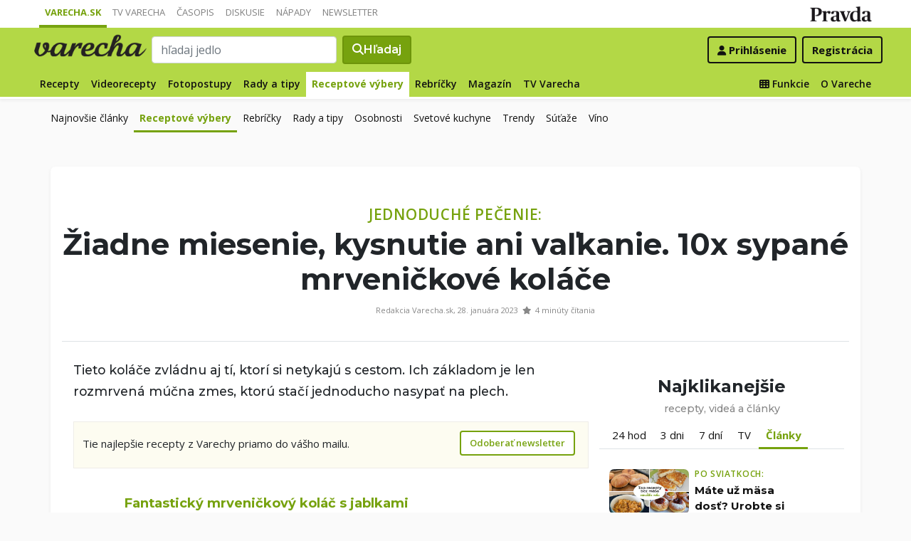

--- FILE ---
content_type: text/html; charset=UTF-8
request_url: https://varecha.pravda.sk/magazin/jednoduche-pecenie-ziadne-miesenie-kysnutie-a/19095-clanok.html?pravdaid=655094&utm_source=pravda&utm_medium=rss&utm_campaign=rss?utm_source=varecha&utm_medium=varecha_dole&utm_campaign=varecha_magazin
body_size: 18678
content:
<!doctype html>
<html class="no-js" lang="sk">
    <head>
        <meta charset="utf-8">
        <meta http-equiv="x-ua-compatible" content="ie=edge">
        <title>Jednoduché pečenie: Žiadne miesenie, kysnutie ani vaľkanie. 10x sypané mrveničkové koláče</title>
        <meta name="viewport" content="width=device-width, initial-scale=1">
		<script src="https://code.jquery.com/jquery-3.3.1.min.js" crossorigin="anonymous"></script>
	<script>window.didomiConfig={app:{logoUrl:'https://ipravda.sk/res/portal2017/logo_varecha.png'},theme:{color:'#b3d846',linkColor:'#b3d846'}};
window.gdprAppliesGlobally=true;(function(){function a(e){if(!window.frames[e]){if(document.body&&document.body.firstChild){var t=document.body;var n=document.createElement("iframe");n.style.display="none";n.name=e;n.title=e;t.insertBefore(n,t.firstChild)}
else{setTimeout(function(){a(e)},5)}}}function e(n,r,o,c,s){function e(e,t,n,a){if(typeof n!=="function"){return}if(!window[r]){window[r]=[]}var i=false;if(s){i=s(e,t,n)}if(!i){window[r].push({command:e,parameter:t,callback:n,version:a})}}e.stub=true;function t(a){if(!window[n]||window[n].stub!==true){return}if(!a.data){return}
var i=typeof a.data==="string";var e;try{e=i?JSON.parse(a.data):a.data}catch(t){return}if(e[o]){var r=e[o];window[n](r.command,r.parameter,function(e,t){var n={};n[c]={returnValue:e,success:t,callId:r.callId};a.source.postMessage(i?JSON.stringify(n):n,"*")},r.version)}}
if(typeof window[n]!=="function"){window[n]=e;if(window.addEventListener){window.addEventListener("message",t,false)}else{window.attachEvent("onmessage",t)}}}e("__tcfapi","__tcfapiBuffer","__tcfapiCall","__tcfapiReturn");a("__tcfapiLocator");(function(e){
var t=document.createElement("script");t.id="spcloader";t.type="text/javascript";t.async=true;t.src="https://sdk.privacy-center.org/"+e+"/loader.js?target="+document.location.hostname;t.charset="utf-8";var n=document.getElementsByTagName("script")[0];n.parentNode.insertBefore(t,n)})("3247b01c-86d7-4390-a7ac-9f5e09b2e1bd")})();</script>
		<meta name="description" content="Tieto koláče zvládnu aj tí, ktorí si netykajú s cestom.">
		<meta property="og:site_name" content="Varecha.sk">
		<meta property="og:type" content="article">
		<meta property="og:title" content="Jednoduché pečenie: Žiadne miesenie, kysnutie ani vaľkanie. 10x sypané mrveničkové koláče">
		<meta property="og:url" content="https://varecha.pravda.sk/magazin/jednoduche-pecenie-ziadne-miesenie-kysnutie-ani-valkanie-10x-sypane-mr/19095-clanok.html">
		<meta property="og:image" content="https://varecha.pravda.sk/uploady/velky-recept98541_1633618210.jpg">
		<meta property="og:image:type" content="image/jpeg">
		<meta property="og:description" content="Tieto koláče zvládnu aj tí, ktorí si netykajú s cestom.">
		<!--<meta http-equiv="X-UA-Compatible" content="IE=edge" />-->
		<meta property="fb:app_id" content="156835179146" />
		<meta name="robots" content="index, follow">
		<meta name="google-site-verification" content="DNS2Rhf0Hq_9Rkz4OF4GYK1LtaTNNX-oUvQr-vbmkwc">
	<script type='text/javascript'>
    (function() {
        /** CONFIGURATION START **/
        var _sf_async_config = window._sf_async_config = (window._sf_async_config || {});
        _sf_async_config.uid = 67028;
        _sf_async_config.domain = 'pravda.sk';
        _sf_async_config.topStorageDomain = 'pravda.sk';
		_sf_async_config.flickerControl = false;
        _sf_async_config.useCanonical = true;
        _sf_async_config.useCanonicalDomain = true;
        _sf_async_config.sections = 'varecha,varecha-magazin';
        _sf_async_config.authors = "varecha-Redakcia Varecha.sk"; //SET PAGE AUTHOR(S)
		var _cbq = window._cbq = (window._cbq || []);
		_cbq.push(['_acct', "anon"]);
        /** CONFIGURATION END **/
        function loadChartbeat() {
            var e = document.createElement('script');
            var n = document.getElementsByTagName('script')[0];
            e.type = 'text/javascript';
            e.async = true;
            e.src = '//static.chartbeat.com/js/chartbeat.js';
            n.parentNode.insertBefore(e, n);
        }
        loadChartbeat();
     })();
</script>
		<link rel="stylesheet" href="https://stackpath.bootstrapcdn.com/bootstrap/4.3.1/css/bootstrap.min.css" integrity="sha384-ggOyR0iXCbMQv3Xipma34MD+dH/1fQ784/j6cY/iJTQUOhcWr7x9JvoRxT2MZw1T" crossorigin="anonymous">
		<link href="https://fonts.googleapis.com/css?family=Montserrat:400,400i,500,500i,600,600i,700,700i&display=swap&subset=latin-ext" rel="stylesheet">
		<link href="https://fonts.googleapis.com/css?family=Open+Sans:300,400,500,600,700,400italic,500italic,700italic&subset=latin,latin-ext" rel="stylesheet">
		<link rel="stylesheet" href="/static/css/bootstrap-varecha.css?v=2025_07_23_0643">
        <link href="//fonts.googleapis.com/css?family=Caveat&amp;subset=latin-ext" rel="stylesheet">

		<link rel="apple-touch-icon" sizes="57x57" href="/static/icons/apple-touch-icon-57x57.png">
		<link rel="apple-touch-icon" sizes="60x60" href="/static/icons/apple-touch-icon-60x60.png">
		<link rel="apple-touch-icon" sizes="72x72" href="/static/icons/apple-touch-icon-72x72.png">
		<link rel="apple-touch-icon" sizes="76x76" href="/static/icons/apple-touch-icon-76x76.png">
		<link rel="apple-touch-icon" sizes="114x114" href="/static/icons/apple-touch-icon-114x114.png">
		<link rel="apple-touch-icon" sizes="120x120" href="/static/icons/apple-touch-icon-120x120.png">
		<link rel="apple-touch-icon" sizes="144x144" href="/static/icons/apple-touch-icon-144x144.png">
		<link rel="apple-touch-icon" sizes="152x152" href="/static/icons/apple-touch-icon-152x152.png">
		<link rel="apple-touch-icon" sizes="180x180" href="/static/icons/apple-touch-icon-180x180.png">
		<link rel="icon" type="image/png" href="/static/icons/android-chrome-192x192.png">
		<link rel="icon" type="image/png" href="/static/icons/favicon-16x16.png" sizes="16x16">
		<link rel="icon" type="image/png" href="/static/icons/favicon-32x32.png" sizes="32x32">
		<link rel="icon" type="image/png" href="/static/icons/favicon-96x96.png" sizes="96x96">
		<link rel="icon" type="image/png" href="/static/icons/android-chrome-192x192.png" sizes="192x192">
		<link rel="manifest" href="/static/icons/manifest.json?v=2">
		<link rel="mask-icon" href="/static/icons/safari-pinned-tab.svg" color="#111111">
		<link rel="shortcut icon" href="/favicon.ico">
		<meta name="apple-mobile-web-app-title" content="Varecha">
		<meta name="application-name" content="Varecha">
		<meta name="msapplication-TileColor" content="#84b113">
		<meta name="msapplication-TileImage" content="/static/icons/mstile-144x144.png">
		<meta name="theme-color" content="#ffffff">


		<script src="https://cdnjs.cloudflare.com/ajax/libs/popper.js/1.14.7/umd/popper.min.js" integrity="sha384-UO2eT0CpHqdSJQ6hJty5KVphtPhzWj9WO1clHTMGa3JDZwrnQq4sF86dIHNDz0W1" crossorigin="anonymous"></script>
		<script src="https://stackpath.bootstrapcdn.com/bootstrap/4.3.1/js/bootstrap.min.js" integrity="sha384-JjSmVgyd0p3pXB1rRibZUAYoIIy6OrQ6VrjIEaFf/nJGzIxFDsf4x0xIM+B07jRM" crossorigin="anonymous"></script>
		
		<link rel="stylesheet" href="/static/fontawesome-6.7.1-web/css/all.css">
		<script defer src="/static/js/varecha.js?v=2025_07_23_0643"></script>				

			
	<!-- PEREX Ad Blocker detection -->
	<script src="https://ipravda.sk/js/pravda-min-extern_varecha.js"></script>
	<script>
	PEREX.registerInitHook(function () {
		PEREX.checkAdBlock(function () {
			if (PEREX.adblockEnabled && PEREX.isAdvertisementEnabled()) {
				
				// TODO: uzivatel ma adblock, mozes nieco zobrazit
				//alert('Nepouzivajte, prosim, Adblock');
			}
			// GA Event
			PEREX.sendAdblockGaEvents();
		});
	});
	</script>		
	<script type="text/javascript">
        var perexadoceankeys = ['magazin', 'receptovevybery', 'titulkamagazinu', 'titulkavarechy', 'titulkavarechyhore', 'magazin'];
        var perexsectionseo = ['magazin', 'receptovevybery', 'titulkamagazinu', 'titulkavarechy', 'titulkavarechyhore', 'magazin'];
	</script>
<script>
  if (/(^|;)\s*PEREX_ASMS/.test(document.cookie)) {
      document.write('<scr' + 'ipt src="https://servis.pravda.sk/hajax/asms/"></scri' + 'pt>');
  }
</script>


<script type="text/javascript">
  perex_dfp = {
    //"ba": {"name": '/61782924/varecha_col_ba', "id": 'div-gpt-ad-1528634504686-612'},
    "bbb": {"name": '/61782924/varecha_col_bbb', "id": 'div-gpt-ad-1528634504686-613'},
    //"bs": {"name": '/61782924/varecha_col_bs', "id": 'div-gpt-ad-1528634504686-614'},
    "lea": {"name": '/61782924/varecha_col_lea', "id": 'div-gpt-ad-1528634504686-615'},
    "ss_co": {"name": '/61782924/varecha_col_ss_co', "id": 'div-gpt-ad-1528634504686-616'},
    "ss1": {"name": '/61782924/varecha_col_ss1', "id": 'div-gpt-ad-1528634504686-617'},
    "ss2": {"name": '/61782924/varecha_col_ss2', "id": 'div-gpt-ad-1528634504686-618'},
    "interstitial": {},
    "innerscroller": {"position": '.p-listing-cards:nth(5)', "include": 'after', "bgrColor": '#fafafa'}
  };
</script>

<script>document.write('<scr'+'ipt src="https://storage.googleapis.com/pravda-ad-script/perex_universalMaster.min.js?v='+Math.floor(new Date()/(1000*60*10))+'"></scr'+'ipt>');</script>
 
	<script>
	$( document ).ready(function() {
		lazyload();
	});
	
	$( document ).ready(function() {

    	if (window.location.hash) {
		    var hash = window.location.hash;
		
		    if ($(hash).length) {
		        $('html, body').animate({
		            scrollTop: $(hash).offset().top - 82
		        }, 400, 'swing');
		    }
		}

	});
	</script>	

	<!--Heatmap - 22/03/2022 -->
	<script type="text/javascript">
	    (function(c,l,a,r,i,t,y){
	        c[a]=c[a]||function(){(c[a].q=c[a].q||[]).push(arguments)};
	        t=l.createElement(r);t.async=1;t.src="https://www.clarity.ms/tag/"+i;
	        y=l.getElementsByTagName(r)[0];y.parentNode.insertBefore(t,y);
	    })(window, document, "clarity", "script", "b1w4r69xx6");
	</script>
    </head>

    <body id="body">

        <!--[if lt IE 8]>
            <p class="browserupgrade">You are using an <strong>outdated</strong> browser. Please <a href="http://browsehappy.com/">upgrade your browser</a> to improve your experience.</p>
        <![endif]-->
       
<style type="text/css">
	#navbar-varecha.fixed-top {
		z-index: 1000000;
	}
</style>
<script>

$(document).on('scroll', function() {
	
	if (screen.width < 577) {
		
    	$( "#navbar-varecha" ).addClass( "fixed-top" );
		//$( ".varecha-page" ).addClass( "header-is-fixed" );
		$( "#body" ).addClass( "header-is-fixed" );
		$( ".userpanel" ).addClass( "header-is-fixed" );
	    
	}
	else {
		
		if ($( "#ap_1_layer" ).height() > 1) {

			if($(this).scrollTop()>= (60 + ($( "#ap_1_layer" ).height()) ) ){
		        $( "#navbar-varecha" ).addClass( "fixed-top" );
				//$( ".varecha-page" ).addClass( "header-is-fixed" );
				$( "#body" ).addClass( "header-is-fixed" );
				$( ".userpanel" ).addClass( "header-is-fixed" );
			    $('.varecha-menu').removeClass('showbasic');
		    }
		    else {
		        $( "#navbar-varecha" ).removeClass( "fixed-top" );
				//$( ".varecha-page" ).removeClass( "header-is-fixed" );
				$( "#body" ).removeClass( "header-is-fixed" );
				$( ".userpanel" ).removeClass( "header-is-fixed" );
							
			    $('.varecha-menu').removeClass('show');
			    $('.varecha-menu').addClass('showbasic');
			    $('.userpanel').removeClass('show');
			}


	
		}
		else {
			
			if($(this).scrollTop()>=60){
		        $( "#navbar-varecha" ).addClass( "fixed-top" );
				//$( ".varecha-page" ).addClass( "header-is-fixed" );
				$( "#body" ).addClass( "header-is-fixed" );
				$( ".userpanel" ).addClass( "header-is-fixed" );
			    $('.varecha-menu').removeClass('showbasic');
		    }
		    else {
		        $( "#navbar-varecha" ).removeClass( "fixed-top" );
				//$( ".varecha-page" ).removeClass( "header-is-fixed" );
				$( "#body" ).removeClass( "header-is-fixed" );
				$( ".userpanel" ).removeClass( "header-is-fixed" );
				
			    $('.varecha-menu').removeClass('show');
			    $('.varecha-menu').addClass('showbasic');
			    $('.userpanel').removeClass('show');
			}
		}
	
	}
});

$(document).click(function() {
    $('.varecha-menu').removeClass('show');
    $('.userpanel').removeClass('show');
	$('.varecha-menu').addClass('showbasic');
});
</script>        

<div id="wrap"> <!--class="branding"-->




<nav class="navbar navbar-portal navbar-expand-sm bg-white navbar-light justify-content-end pt-0 pb-0 pl-0 pr-0 pl-sm-1 pr-sm-1">
    
    <div class="container">
    <ul class="navbar-nav mr-auto m-0 p-0 list-unstyled d-none d-sm-flex">
			<li class="nav-item active">
			    <a class="nav-link text-uppercase" href="/" title="Varecha.sk">Varecha.sk</a>
			</li>
			<li class="nav-item">
			    <a class="nav-link text-uppercase" href="/tv/" title="TV Varecha">TV Varecha</a>
			</li>   
			
			<li class="nav-item">
			    <a class="nav-link text-uppercase" href="/casopisy/" title="Časopisy Varecha">Časopis</a>
			</li>     
			<li class="nav-item">
			    <a class="nav-link text-uppercase" href="/diskusie/" title="Diskusie">Diskusie</a>
			</li>      	
			<li class="nav-item">
			    <a class="nav-link text-uppercase" href="//napady.pravda.sk/" title="Nápady.Pravda.sk">Nápady</a>
			</li>	   
			<li class="nav-item">
			    <a class="nav-link text-uppercase" href="/newsletter/" title="Newsletter">Newsletter</a>
			</li>   
		</ul>
		
	
	 
	 <ul class="list-unstyled ml-auto m-0 p-0 d-sm-none d-md-block">
			<li class="float-right d-none d-md-inline">
				<a href="//www.pravda.sk/" title="Pravda.sk" class="pravda-logo"><span class="d-none">Pravda</span></a>
			</li>
				 </ul>

    </div>
</nav>






<!--navbar-expand-md --> <!--navbar-light-->
<nav id="navbar-varecha" class="navbar navbar-site bg-varecha pt-0 pb-0 pl-0 pr-0 pl-sm-1 pr-sm-1 border-shadow border-bottom-only">
    
    
    
    <div class="varecha-bar justify-between container clearfix pl-0 pr-0"><!--.container-fluid-->
    
     <div class="varecha-top justify-between d-flex clearfix">
	    <button class="navbar-toggler d-flex d-lg-none" type="button" data-toggle="collapse" data-target="#varechaMenuExpanded"><span class="fa fa-bars"></span></button> 
    
		<a href="/vyhladavanie/" class="navbar-icon d-inline-block d-sm-none"><span class="fas fa-search" aria-hidden="true"></span></a>
			    <div class="my-logo d-flex">			<a href="/" class="varecha-logo-white ml-0 mr-0"><span class="d-none">Varecha</span></a>	    </div>	    	
	    	    
		 
			<div class="navbar-search ml-0 mr-auto d-none d-sm-flex">
							<form action="/vyhladavanie/" class="form-inline ml-auto mr-auto" role="search"> <!--my-2 mt-md-3 mt-lg-4 mt-xl-4 pt-xl-1-->
					<input class="form-control ml-0 mr mr-2" type="search" placeholder="hľadaj jedlo"  value="" name="q" aria-label="Search">
					<button class="btn btn-search ml-0 mr-2 displayfont" type="submit"><span class="fas fa-search"></span><span class="d-none d-lg-inline-block"> Hľadaj</span></button>
				</form>
					    </div>
		    
		   
	    <div class="my-userpanel d-flex">
		    
		    
			<ul class="list-unstyled ml-auto m-0 p-0">
		    			
			<li class="float-right p-0 pl-2 m-0 d-none d-lg-block"><a href="/registracia/" class="btn color-black basicfont"><b>Registrácia</b></a></li>
			<li class="float-right p-0 m-0 navbar-signin"><a href="/prihlasenie/" class="btn color-black basicfont"><span class="fa fa-user"></span> <span class="d-none d-md800-inline"><b>Prihlásenie</b></span></a></li>
			
			</ul> 
		</div>
    
    
				 </div>
	    
  
	    
	    
		
        <div id="varechaMenuExpanded" class="varecha-menu navbar-expand-sm ml-2 clearfix">
	        <ul class="navbar-nav float-left ml-0 m-0 p-0 list-unstyled d-none d-md-flex">
				<li class="nav-item ">
				    <a class="nav-link" href="/recepty/" title="Recepty">Recepty</a>
				</li>
				<li class="nav-item ">
				    <a class="nav-link" href="/videorecepty/" title="Videorecepty">Videorecepty</a>
				</li>
				
				<li class="nav-item ">
				    <a class="nav-link" href="/fotorecepty/" title="Fotopostupy">Fotopostupy</a>
				</li>
				
				
				<li class="nav-item ">
				    <a class="nav-link" href="/magazin/rady-a-tipy/" title="Články">Rady a tipy</a>
				</li>
				
				
				
				<li class="nav-item active">
				    <a class="nav-link" href="/magazin/rubrika/receptove-vybery/" title="Články">Receptové výbery</a>
				</li>
				<li class="nav-item ">
				    <a class="nav-link" href="/magazin/rubrika/rebricky/" title="Články">Rebríčky</a>
				</li>
				
				<li class="nav-item ">
				    <a class="nav-link" href="/magazin/" title="Magazín">Magazín</a>
				</li>
				
				<li class="nav-item ">
				    <a class="nav-link" href="/tv/" title="TV Varecha">TV Varecha</a>
				</li>
				
				
				
				 				
				
	        </ul>
	        
	        <ul class="navbar-nav float-right mr-2 m-0 p-0 list-unstyled d-none d-md-flex">
		    	<li class="nav-item fixed-only">
				    <hr class="mt-1 mb-1">
				</li>
		        <li class="nav-item ">
				    <a class="nav-link" href="/moja/" title="Moja Varecha"><i class="fas fa-th"></i>&nbsp;Funkcie</a>
				</li>
				<li class="nav-item ">
				    <a class="nav-link" href="/info/" title="O Vareche">O Vareche</a>
				</li>
				
				<li class="nav-item fixed-only">
				    <hr class="mt-1 mb-1">
				</li>
				<li class="nav-item fixed-only">
				    <a class="nav-link" href="//tv.varecha.sk/" title="TV Varecha">TV Varecha</a>
				</li>
				<li class="nav-item fixed-only">
				    <a class="nav-link" href="/diskusie/" title="Diskusie">Diskusie</a>
				</li>
				<li class="nav-item fixed-only">
				    <a class="nav-link" href="//www.pravda.sk/" title="Pravda.sk">Pravda.sk</a>
				</li>
			</ul>
        </div>
   
		
    </div>
    
</nav>


<div class="container">
	<div class="varecha-submenu navbar-expand-sm ml-2 clearfix">
	        <ul class="navbar-nav float-left ml-0 m-0 p-0 list-unstyled d-none d-md-flex">
				<li class="nav-item ">
				    <a class="nav-link" href="/magazin/" title="Magazín - Najnovšie články">Najnovšie články</a>
				</li>
				

										<li class="nav-item active">
				    <a class="nav-link" href="/magazin/rubrika/receptove-vybery/" title="Receptové výbery">Receptové výbery</a>
				</li>						<li class="nav-item ">
				    <a class="nav-link" href="/magazin/rubrika/rebricky/" title="Rebríčky">Rebríčky</a>
				</li>						<li class="nav-item ">
				    <a class="nav-link" href="/magazin/rady-a-tipy/" title="Rady a tipy">Rady a tipy</a>
				</li>						<li class="nav-item ">
				    <a class="nav-link" href="/magazin/rubrika/osobnost/" title="Osobnosti">Osobnosti</a>
				</li>						<li class="nav-item ">
				    <a class="nav-link" href="/magazin/rubrika/serial-svetove-kuchyne/" title="Svetové kuchyne">Svetové kuchyne</a>
				</li>						<li class="nav-item ">
				    <a class="nav-link" href="/magazin/rubrika/trendy/" title="Trendy">Trendy</a>
				</li>						<li class="nav-item ">
				    <a class="nav-link" href="/magazin/rubrika/sutaze/" title="Súťaže">Súťaže</a>
				</li>						<li class="nav-item ">
				    <a class="nav-link" href="/magazin/rubrika/vino/" title="Víno">Víno</a>
				</li> 
				
			</ul>
        </div>
</div>
        

      
        
        
<div class="varecha-page">        <div class="rt"><!-- /61782924/varecha_col_lea -->
<div id="advert-top-nest"></div>
<div id='div-gpt-ad-1528634504686-615' style="max-width: 1200px; max-height: 400px; overflow: hidden">
<script>
  if (typeof PEREX !== "object" || PEREX.isAdvertisementEnabled()) {googletag.cmd.push(function() { googletag.display('div-gpt-ad-1528634504686-615'); }); }
</script>
</div></div><div class="varechasuperpage container">
<main role="main" id="clanok_vrch" class="container main-article perexbrandcontainer">

<div class="page-recipe radius-mini">

   <div class="intro text-center ml-2 mr-2">
	    <div class="row">
		    <div class="col col-5 col-md-3 d-none d-md-block ml-0 pl-1 pl-sm-2 pl-lg-3 text-left">
		    </div>
			   
		    <div class="col col-md-6 text-center">
				<span class="handwritten h2"></span>	
		    </div>			   
		
		    <div class="col col-7 col-md-3 d-none d-md-block mr-0 pr-1 pr-sm-2 pr-lg-3 text-right">	   
			   		   </div>
	   </div>

	   <h1 class="header-xl"><span class="my-badge basicfont">Jednoduché pečenie:</span><br /> <strong><span class="underline"> Žiadne miesenie, kysnutie ani vaľkanie. 10x sypané mrveničkové koláče</span></strong></h1>
	  	   
	   <div class="row">
		   <div class="col col-12 ml-0 pl-4 text-center">   
                	<div class="d-none d-md-inline-block fb-share-button float-right" data-href="https://varecha.pravda.sk/magazin/jednoduche-pecenie-ziadne-miesenie-kysnutie-ani-valkanie-10x-sypane-mr/19095-clanok.html" data-width="" data-layout="button" data-size="large"></div>
	
	<div class="d-none d-md-inline-block fb-help float-left"></div>
<p class="small">Redakcia Varecha.sk,  28. januára 2023 &nbsp;<span class="fas fa-star"> </span>&nbsp; 4 minúty čítania</p>  
			</div>
		   
			<!--<div class="col ml-0 pl-4 text-right">
			    			</div>-->
	   </div>
   
   </div>

    <div class="row">
	    <div class="col col-content col-main col-12 col-lg-8 pl-2 pl-md-4 pr-2 pr-md-4 pr-lg-0">


		<a name="clanok"></a>	

<p class="article-desc">Tieto koláče zvládnu aj tí, ktorí si netykajú s cestom. Ich základom je len rozmrvená múčna zmes, ktorú stačí jednoducho nasypať na plech. </p>		
			<div class="newsletter_box clearfix" style="font-size:15px;margin:6px auto;padding:12px 18px 0px 12px;background:#FDFCF1;border:1px solid #EFEDE7">
	
				<p class="float-left p-0" style="line-height:36px;">Tie najlepšie recepty z Varechy priamo do vášho mailu. </p>
				<p class="text-right m-0">
					<button class="btn btn-cms color-varechadark" data-toggle="modal" data-target="#modalFirst" data-whatnewsletter="vsetky" title="Zapnúť všetky newslettery">Odoberať newsletter</button>
				</p>
				
			</div>
			
			
			
			
	    	<div class="article clearfix">



				<article class="article-text"><div class="tip-na-recept"><a href="/recepty/fantasticky-mrvenickovy-kolac-s-jablkami/81196-recept.html"><h3>Fantastický mrveničkový koláč s jablkami</h3> <img src="/usercontent/images/velky-recept98541_1633618210.jpg" alt="Recept - Jablkový koláč"></a><em><span class="foto">Foto: Frommykitchendotcom</span>Fantastický mrveničkový koláč s jablkami</em>  V koláčiku príjemne chrumkajú aj vlašské orechy. <div class="text-center"><a href="/recepty/fantasticky-mrvenickovy-kolac-s-jablkami/81196-recept.html" class="btn">Otvoriť recept</a></div></div> 
	        
<div class="tip-na-recept"><a href="/recepty/mrvenickovy-tvarohovy-kolacik-s-chrumkavym-p/83935-recept.html"><h3>Mrveničkový tvarohový koláčik s chrumkavým povrchom (fotorecept)</h3> <img src="/usercontent/images/velky-recept34291_1663532797.jpg" alt="Recept - tvarohový koláč"></a><em><span class="foto">Foto: Cesminaz</span>Mrveničkový tvarohový koláčik s chrumkavým povrchom </em> Jeden z najjednoduchších a najrýchlejších koláčikov. Tvarohová plnka je krásne vláčna a povrch jemne chrumkavý. <div class="text-center"><a href="/recepty/mrvenickovy-tvarohovy-kolacik-s-chrumkavym-p/83935-recept.html" class="btn">Otvoriť recept</a></div></div> 

<div class="tip-na-recept"><a href="/recepty/tvarohovo-jablkovy-kolac-na-podstielke-z-mrveni/64495-recept.html"><h3>Tvarohovo-jablkový koláč na podstielke z mrveničky (fotorecept)</h3> <img src="/usercontent/images/velky-recept68726_1467715040.jpg" alt="Recept - Tvarohovo-jablkový koláč na podstielke z mrveničky "></a><em><span class="foto">Foto: Monty469</span>Tvarohovo-jablkový koláč na podstielke z mrveničky </em>  A ešte keď si ho posypete čokoládou!  <div class="text-center"><a href="/recepty/tvarohovo-jablkovy-kolac-na-podstielke-z-mrveni/64495-recept.html" class="btn">Otvoriť recept</a></div></div> 
	        

<div class="tip-na-recept"><a href="/recepty/mrvenickove-rezy-s-pudingom-fotorecept/71267-recept.html"><h3>Mrveničkové rezy s pudingom (fotorecept)</h3> <img src="/usercontent/images/velky-recept65299_1529168497.jpg" alt="Recept - Broskyňový koláč"></a><em><span class="foto">Foto: Luwinka</span>Mrveničkové rezy s pudingom </em> Výborný tip na využitie zaváraného ovocia.  <div class="text-center"><a href="/recepty/mrvenickove-rezy-s-pudingom-fotorecept/71267-recept.html" class="btn">Otvoriť recept</a></div></div> 
	        
<div class="tip-na-recept"><a href="/recepty/sypany-kolac-s-tvarohom-a-jablkami-fotorecept/18353-recept.html"><h3>Sypaný koláč s tvarohom a jablkami (fotorecept)</h3> <img src="/usercontent/images/velky-recept3593_1312321379.jpg" alt="Recept - Sypaný koláč s tvarohom a jablkami "></a><em><span class="foto">Foto: Diabambulka</span>Sypaný koláč s tvarohom a jablkami </em>  Prekvapí vás niekoľkými chutnými vrstvami. <div class="text-center"><a href="/recepty/sypany-kolac-s-tvarohom-a-jablkami-fotorecept/18353-recept.html" class="btn">Otvoriť recept</a></div></div> 
	        
<div class="tip-na-recept"><a href="/recepty/jablkovo-makovy-mrveny-kolac/71767-recept.html"><h3>Jablkovo-makový mrvený koláč</h3> <img src="/usercontent/images/velky-recept15802_1536831428.jpg" alt="Recept - Jablkovo-makový koláč"></a><em><span class="foto">Foto: Janikbj</span>Jablkovo-makový mrvený koláč</em>  Jednoduchý vrstvený koláč bez vaľkania.   <div class="text-center"><a href="/recepty/jablkovo-makovy-mrveny-kolac/71767-recept.html" class="btn">Otvoriť recept</a></div></div> 
	        

<div class="tip-na-recept"><a href="/recepty/mrvenickovy-kolac-s-tvarohom-a-ovocim-fotore/80499-recept.html"><h3>Mrveničkový koláč s tvarohom a ovocím (fotorecept)</h3> <img src="/uploady/velky-80499-vyrez.jpg" alt="Recept - Ovocný koláč"></a><em><span class="foto">Foto: Marienka44</span>Mrveničkový koláč s tvarohom a ovocím </em>  Ovocie si dajte podľa svojej chuti. <div class="text-center"><a href="/recepty/mrvenickovy-kolac-s-tvarohom-a-ovocim-fotore/80499-recept.html" class="btn">Otvoriť recept</a></div></div> 
	        	        
	        
<div class="tip-na-recept"><a href="/recepty/tvarohovy-kolac-mrvenickovy-fotorecept/44747-recept.html"><h3>Tvarohový koláč mrveničkový (fotorecept)</h3> <img src="/usercontent/images/velky-recept9546_1379177272.jpg" alt="Recept - Tvarohový koláč mrveničkový "></a><em><span class="foto">Foto: Afataga</span>Tvarohový koláč mrveničkový </em>  Aj takto sa prejavuje tvarohový absťák :) <div class="text-center"><a href="/recepty/tvarohovy-kolac-mrvenickovy-fotorecept/44747-recept.html" class="btn">Otvoriť recept</a></div></div> 
	        
<div class="tip-na-recept"><a href="/recepty/rozsypaci-kolacik/53072-recept.html"><h3>Rozsýpací koláčik</h3> <img src="/usercontent/images/velky-recept41821_1406036340.jpg" alt="Recept - Rozsýpací koláčik"></a><em><span class="foto">Foto: Sojka202</span>Rozsýpací koláčik</em>  Tento sypaný koláč sme ako deti volali rozsýpací, pretože keď sme ho jedli, boli omrvinky po celom dome.  <div class="text-center"><a href="/recepty/rozsypaci-kolacik/53072-recept.html" class="btn">Otvoriť recept</a></div></div> 

<div class="tip-na-recept"><a href="/recepty/sypany-hrncekovy-jablcnik-fotorecept/65123-recept.html"><h3>Sypaný hrnčekový jablčník (fotorecept)</h3> <img src="/usercontent/images/velky-recept1895_1473153687.jpg" alt="Recept - Sypaný hrnčekový jablčník "></a><em><span class="foto">Foto: Tinca</span>Sypaný hrnčekový jablčník </em>  S výsledkom som veľmi spokojná. <div class="text-center"><a href="/recepty/sypany-hrncekovy-jablcnik-fotorecept/65123-recept.html" class="btn">Otvoriť recept</a></div></div> 
	        

<br /><br />
<br /><br /><h2>ANKETA: Poznáte tento druh koláčov?</h2><form action="/pages/likean.php" method="get"><input type="hidden" name="s0" value="d1b8db19e4ee4d34c79ce367c54e63165410ca2e571d8343aa627acf43b25e59"><input type="hidden" name="s1" value="5b93ece20920cb27112b3e5b5d837a1e03eb504f6405ea0421b2794f2bbef869"><input type="hidden" name="k" value="19095"><div title="áno" style="display:block;float:left;width:76.164835164835%;height:28px;background:green;vertical-align:middle"></div><div style="display:block;float:left;color:green;padding:3px;font-size:13px;vertical-align:middle;">83,5%</div><br style="clear:both" /><input type="radio" name="anketa_hlas" id="anketa_hlas_1" value="1"><label for="anketa_hlas_1">&nbsp;áno</label><br /><br /><div title="nie" style="display:block;float:left;clear:left;width:15.835164835165%;height:28px;background:red;vertical-align:middle"></div><div style="display:block;float:left;color:red;padding:3px;font-size:13px;vertical-align:middle">16,5%</div><br style="clear:both" /><input type="radio" name="anketa_hlas" id="anketa_hlas_2" value="0"><label for="anketa_hlas_2">&nbsp;nie</label><br style="clear:both" /><br /><div style="text-align:center"><input type="submit" class="btn btn-basic" value="Hlasuj"></div></form><br /><br />				</article><div class="share-buttons">
  

</div>  
	<!--	</div>-->
		



<br /><br />

 
 
	

		<div class="following-content-loaded">
			
			<h3 class="h3">Tipy na články z Varechy</h3>
			<div class="followingcontent pr-0 pr-860-0">		
				<div class="row">
					
									<div class="col col-6 col-sm-4 pl-2 pr-0 column-1">				
						<div class="card h-100 border-0">					
							<a class="card-a lazyload" href="/magazin/jeden-kusok-nestaci-bez-drahych-surovin-narocnych-/22726-clanok.html" style="background: url('/static/imgs/transparent-16x9.png') center center / cover no-repeat" data-src="/uploady/velky-shutterstock_232098208.jpg"><img src="/static/imgs/transparent-16x9.png" alt="Jeden kúsok nestačí: Bez drahých surovín, náročných techník a predsa chutí luxusne. Návod na dokonalý krémeš " class="card-img-top"></a>					
							<div class="card-body pt-2 pl-1 pb-3 pr-2">
							<h4 class="h6 basicfont"><a href="/magazin/jeden-kusok-nestaci-bez-drahych-surovin-narocnych-/22726-clanok.html"><strong><span class="underline">Jeden kúsok nestačí: Bez drahých surovín, náročných techník a predsa chutí luxusne. Návod na dokonalý krémeš </span></strong></a></h4>
							</div>
						</div>
					</div>	
				
									<div class="col col-6 col-sm-4 pl-2 pr-0 column-2">				
						<div class="card h-100 border-0">					
							<a class="card-a lazyload" href="/magazin/vikendove-pecenie-13-jablkovych-kolacov-pre-celu-rod/23263-clanok.html" style="background: url('/static/imgs/transparent-16x9.png') center center / cover no-repeat" data-src="/uploady/velky-kolaz-bez-podnadpisu-68.jpg"><img src="/static/imgs/transparent-16x9.png" alt="Víkendové pečenie: 13 jablkových koláčov pre celú rodinu. Také obyčajné a predsa stále milované " class="card-img-top"></a>					
							<div class="card-body pt-2 pl-1 pb-3 pr-2">
							<h4 class="h6 basicfont"><a href="/magazin/vikendove-pecenie-13-jablkovych-kolacov-pre-celu-rod/23263-clanok.html"><strong><span class="underline">Víkendové pečenie: 13 jablkových koláčov pre celú rodinu. Také obyčajné a predsa stále milované </span></strong></a></h4>
							</div>
						</div>
					</div>	
				
									<div class="col col-6 col-sm-4 pl-2 pr-0 column-3">				
						<div class="card h-100 border-0">					
							<a class="card-a lazyload" href="/magazin/na-dne-zvysky-dzemu-medu-ci-horcice-nemusite-z-pohar/23215-clanok.html" style="background: url('/static/imgs/transparent-16x9.png') center center / cover no-repeat" data-src="/uploady/velky-shutterstock_209065990.jpg"><img src="/static/imgs/transparent-16x9.png" alt="Na dne: Zvyšky džemu, medu či horčice nemusíte z pohárov dolovať. Spravte chutný nápoj alebo dresing rovno v nich" class="card-img-top"></a>					
							<div class="card-body pt-2 pl-1 pb-3 pr-2">
							<h4 class="h6 basicfont"><a href="/magazin/na-dne-zvysky-dzemu-medu-ci-horcice-nemusite-z-pohar/23215-clanok.html"><strong><span class="underline">Na dne: Zvyšky džemu, medu či horčice nemusíte z pohárov dolovať. Spravte chutný nápoj alebo dresing rovno v nich</span></strong></a></h4>
							</div>
						</div>
					</div>	
				
									<div class="col col-6 col-sm-4 pl-2 pr-0 column-4">				
						<div class="card h-100 border-0">					
							<a class="card-a lazyload" href="/magazin/do-chladnych-dni-13-receptov-na-cesnakovu-polievku-ktor/23265-clanok.html" style="background: url('/static/imgs/transparent-16x9.png') center center / cover no-repeat" data-src="/uploady/velky-kolaz-bez-podnadpisu-1-15.jpg"><img src="/static/imgs/transparent-16x9.png" alt="Do chladných dní: 13 receptov na cesnakovú polievku, ktorá zahreje aj lieči " class="card-img-top"></a>					
							<div class="card-body pt-2 pl-1 pb-3 pr-2">
							<h4 class="h6 basicfont"><a href="/magazin/do-chladnych-dni-13-receptov-na-cesnakovu-polievku-ktor/23265-clanok.html"><strong><span class="underline">Do chladných dní: 13 receptov na cesnakovú polievku, ktorá zahreje aj lieči </span></strong></a></h4>
							</div>
						</div>
					</div>	
				
								
				</div>
			</div>
		</div>
			<div class="content comments mt-0">
				
				<a name="clanok_komenty"></a><h3 class="h3">Diskusia k článku</h3><div class="text-center" style="padding:8px;"><a href="/pages/refresh-komentarov.php?id=19095&typ=m"><span class="color-varechalink"><span class="fas fa-sync-alt"></span> Nenačítali sa tu všetky komentáre? Klikni sem</span></a></div>

<div class="text-center mt-1 mb-0">
	<a href="/prihlasenie/" class="btn btn-main color-varechadark d-inline-block">Prihlás sa a pridaj komentár</a>
</div><br /><script type="text/javascript">
$(document).ready(function(){
  $(".likehere").click(function(){
	  var likebtn = $(this).find(".inlike");
	  var likedata = $(likebtn).attr( "data" );
	  $( this ).load('/pages/ajax_like.php?d='+likedata);
	  return false;
  });
 

});
</script>
	    	</div>
    
	    
	    
				
				
		<br /><br />
 
 
	

		<div class="following-content-loaded">
			
			<h3 class="h3">Výber z nových receptov</h3>
			<div class="followingcontent pr-0 pr-860-0">		
				<div class="row">
					
									<div class="col col-6 col-sm-4 pl-2 pr-0 column-1">				
						<div class="card h-100 border-0">					
							<a class="card-a lazyload" href="/recepty/bravcovy-bocik-na-oregane-peceny-v-kuse-/93310-recept.html" style="background: url('/static/imgs/transparent-16x9.png') center center / cover no-repeat" data-src="/usercontent/images/velky-recept76170_1768753050.jpg"><img src="/static/imgs/transparent-16x9.png" alt="Bravčový bôčik na oregane pečený v kuse " class="card-img-top"></a>					
							<div class="card-body pt-2 pl-1 pb-3 pr-2">
							<h4 class="h6 basicfont"><a href="/recepty/bravcovy-bocik-na-oregane-peceny-v-kuse-/93310-recept.html"><strong><span class="underline">Bravčový bôčik na oregane pečený v kuse </span></strong></a></h4>
							</div>
						</div>
					</div>	
				
									<div class="col col-6 col-sm-4 pl-2 pr-0 column-2">				
						<div class="card h-100 border-0">					
							<a class="card-a lazyload" href="/recepty/tvarohove-lopticky-z-teplovzdusnej-fritezy/93311-recept.html" style="background: url('/static/imgs/transparent-16x9.png') center center / cover no-repeat" data-src="/usercontent/images/velky-recept7976_1768751310.jpg"><img src="/static/imgs/transparent-16x9.png" alt="Tvarohové loptičky z teplovzdušnej fritézy" class="card-img-top"></a>					
							<div class="card-body pt-2 pl-1 pb-3 pr-2">
							<h4 class="h6 basicfont"><a href="/recepty/tvarohove-lopticky-z-teplovzdusnej-fritezy/93311-recept.html"><strong><span class="underline">Tvarohové loptičky z teplovzdušnej fritézy</span></strong></a></h4>
							</div>
						</div>
					</div>	
				
									<div class="col col-6 col-sm-4 pl-2 pr-0 column-3">				
						<div class="card h-100 border-0">					
							<a class="card-a lazyload" href="/recepty/cokoladovo-orechove-spaldove-kosicky-fotorecept/93307-recept.html" style="background: url('/static/imgs/transparent-16x9.png') center center / cover no-repeat" data-src="/usercontent/images/velky-recept76170_1768696635.jpg"><img src="/static/imgs/transparent-16x9.png" alt="Čokoládovo-orechové špaldové košíčky (fotorecept)" class="card-img-top"></a>					
							<div class="card-body pt-2 pl-1 pb-3 pr-2">
							<h4 class="h6 basicfont"><a href="/recepty/cokoladovo-orechove-spaldove-kosicky-fotorecept/93307-recept.html"><strong><span class="underline">Čokoládovo-orechové špaldové košíčky (fotorecept)</span></strong></a></h4>
							</div>
						</div>
					</div>	
				
									<div class="col col-6 col-sm-4 pl-2 pr-0 column-4">				
						<div class="card h-100 border-0">					
							<a class="card-a lazyload" href="/recepty/rybi-kolac-so-zemiakovym-pyre-/93308-recept.html" style="background: url('/static/imgs/transparent-16x9.png') center center / cover no-repeat" data-src="/usercontent/images/velky-recept2476_1768738648.jpg"><img src="/static/imgs/transparent-16x9.png" alt="Rybí koláč so zemiakovým pyré " class="card-img-top"></a>					
							<div class="card-body pt-2 pl-1 pb-3 pr-2">
							<h4 class="h6 basicfont"><a href="/recepty/rybi-kolac-so-zemiakovym-pyre-/93308-recept.html"><strong><span class="underline">Rybí koláč so zemiakovým pyré </span></strong></a></h4>
							</div>
						</div>
					</div>	
				
								
				</div>
			</div>
		</div>
				
 			<br /><br />
	    <!--</div>-->
	    </div>
	    </div>

    
    
		
		
	    <div class="col col-12 col-lg-4 col-sidebar text-center">
		    
		    <!--mimo receptov-->
							<div class="web-zije-z-reklam sq0"><!-- /61782924/varecha_col_ss_co -->
<div id='div-gpt-ad-1528634504686-616'>
<script>
  if (typeof PEREX !== "object" || PEREX.isAdvertisementEnabled()) { googletag.cmd.push(function() { googletag.display('div-gpt-ad-1528634504686-616'); }); }
</script>
</div>                            </div>
                           
<div class="largelist sidebar-panel sidebar-toplist sidebar-toplist-t bg-white border-shadow radius-mini placeholder-ad pt-4 pb-0"><!--pb-5-->
<h2 class="h2">Najklikanejšie<br /><em>recepty, videá a články</em></h2>

<ul class="nav nav-tabs pl-2 pr-2">
  <li class="nav-item">
    <a id="top1-t" class="nav-link " href="#" title="Najčítanejšie recepty dnes">24 hod</a>
  </li>
  <li class="nav-item">
    <a id="top2-t" class="nav-link " href="#" title="Najčítanejšie recepty za posledné 3 dni">3 dni</a>
  </li>
  <li class="nav-item">
    <a id="top3-t" class="nav-link" href="#" title="Najčítanejšie recepty tento týždeň">7 dní</a>
  </li>
  <li class="nav-item">
    <a id="top4-t" class="nav-link " href="#" title="Najpozeranejšie videá TV Varecha">TV</a>
  </li>  
  <li class="nav-item">
    <a id="top5-t" class="nav-link active" href="#" title="Najčítanejšie články">Články</a>
  </li>
</ul>
<script>
$( "#top1-t").click(function() {
  $(".sidebar-toplist-t .nav-link").removeClass('active');
  $("#top1-t").addClass('active');
  $(".toplists-t").hide();
  $(".toplist-1-t").show();
  return false;
});
$( "#top2-t").click(function() {
  $(".sidebar-toplist-t .nav-link").removeClass('active');
  $("#top2-t").addClass('active');
  $(".toplists-t").hide();
  $(".toplist-2-t").show();
  return false;
});
$( "#top3-t").click(function() {
  $(".sidebar-toplist-t .nav-link").removeClass('active');
  $("#top3-t").addClass('active');
  $(".toplists-t").hide();
  $(".toplist-3-t").show();
  return false;
});
$( "#top4-t").click(function() {
  $(".sidebar-toplist-t .nav-link").removeClass('active');
  $("#top4-t").addClass('active');
  $(".toplists-t").hide();
  $(".toplist-4-t").show();
  return false;
});
$( "#top5-t").click(function() {
  $(".sidebar-toplist-t .nav-link").removeClass('active');
  $("#top5-t").addClass('active');
  $(".toplists-t").hide();
  $(".toplist-5-t").show();
  return false;
});
</script>

<div class="toplist-1-t toplists-t hide"><ol class="toplist clearfix list-unstyled mt-3"><li class="clearfix pt-2 pb-2 pl-0 m-0 text-left item-0">
<a class="img lazyload radius-mini" href="/recepty/kralovske-kuba-rezy-s-bananmi-a-mascarpone/93304-recept.html" title="Kráľovské Kuba rezy s banánmi a mascarpone" style="background: url('/static/imgs/transparent-16x9.png') center center / cover no-repeat" data-src="/usercontent/images/velky-recept299734_1768686260.jpg"><img alt="Kráľovské Kuba rezy s banánmi a mascarpone" src="/static/imgs/transparent-16x9.png" class="radius-mini" /></a>
<a href="/recepty/kralovske-kuba-rezy-s-bananmi-a-mascarpone/93304-recept.html" title="Kráľovské Kuba rezy s banánmi a mascarpone"><b>Kráľovské Kuba rezy s banánmi a mascarpone</b></a></li><li class="clearfix pt-2 pb-2 pl-0 m-0 text-left item-1">
<a class="img lazyload radius-mini" href="/recepty/stavnate-kuracie-rezne-v-bohatej-marinade/93306-recept.html" title="Šťavnaté kuracie rezne v bohatej marináde" style="background: url('/static/imgs/transparent-16x9.png') center center / cover no-repeat" data-src="/usercontent/images/velky-recept299734_1768688905.jpg"><img alt="Šťavnaté kuracie rezne v bohatej marináde" src="/static/imgs/transparent-16x9.png" class="radius-mini" /></a>
<a href="/recepty/stavnate-kuracie-rezne-v-bohatej-marinade/93306-recept.html" title="Šťavnaté kuracie rezne v bohatej marináde"><b>Šťavnaté kuracie rezne v bohatej marináde</b></a></li><li class="clearfix pt-2 pb-2 pl-0 m-0 text-left item-2">
<a class="img lazyload radius-mini" href="/recepty/domace-mliecne-buchty/93303-recept.html" title="Domáce mliečne buchty" style="background: url('/static/imgs/transparent-16x9.png') center center / cover no-repeat" data-src="/usercontent/images/velky-recept299734_1768685257.jpg"><img alt="Domáce mliečne buchty" src="/static/imgs/transparent-16x9.png" class="radius-mini" /></a>
<a href="/recepty/domace-mliecne-buchty/93303-recept.html" title="Domáce mliečne buchty"><b>Domáce mliečne buchty</b></a></li><li class="clearfix pt-2 pb-2 pl-0 m-0 text-left item-3">
<a class="img lazyload radius-mini" href="/recepty/cokoladovo-orechove-spaldove-kosicky-fotorecept/93307-recept.html" title="Čokoládovo-orechové špaldové košíčky (fotorecept)" style="background: url('/static/imgs/transparent-16x9.png') center center / cover no-repeat" data-src="/usercontent/images/velky-recept76170_1768696635.jpg"><img alt="Čokoládovo-orechové špaldové košíčky (fotorecept)" src="/static/imgs/transparent-16x9.png" class="radius-mini" /></a>
<a href="/recepty/cokoladovo-orechove-spaldove-kosicky-fotorecept/93307-recept.html" title="Čokoládovo-orechové špaldové košíčky (fotorecept)"><b>Čokoládovo-orechové špaldové košíčky </b> <span>+fotopostup</span></a></li><li class="clearfix pt-2 pb-2 pl-0 m-0 text-left item-4">
<a class="img lazyload radius-mini" href="/recepty/tvarohove-lopticky-z-teplovzdusnej-fritezy/93311-recept.html" title="Tvarohové loptičky z teplovzdušnej fritézy" style="background: url('/static/imgs/transparent-16x9.png') center center / cover no-repeat" data-src="/usercontent/images/velky-recept7976_1768751310.jpg"><img alt="Tvarohové loptičky z teplovzdušnej fritézy" src="/static/imgs/transparent-16x9.png" class="radius-mini" /></a>
<a href="/recepty/tvarohove-lopticky-z-teplovzdusnej-fritezy/93311-recept.html" title="Tvarohové loptičky z teplovzdušnej fritézy"><b>Tvarohové loptičky z teplovzdušnej fritézy</b></a></li><li class="clearfix pt-2 pb-2 pl-0 m-0 text-left item-5">
<a class="img lazyload radius-mini" href="/recepty/rozky-s-jablkovo-makovou-naplnou/93313-recept.html" title="Rožky s jablkovo-makovou náplňou" style="background: url('/static/imgs/transparent-16x9.png') center center / cover no-repeat" data-src="/usercontent/images/velky-recept76170_1768789402.jpg"><img alt="Rožky s jablkovo-makovou náplňou" src="/static/imgs/transparent-16x9.png" class="radius-mini" /></a>
<a href="/recepty/rozky-s-jablkovo-makovou-naplnou/93313-recept.html" title="Rožky s jablkovo-makovou náplňou"><b>Rožky s jablkovo-makovou náplňou</b></a></li><li class="clearfix pt-2 pb-2 pl-0 m-0 text-left item-6">
<a class="img lazyload radius-mini" href="/recepty/bravcovy-bocik-na-oregane-peceny-v-kuse-/93310-recept.html" title="Bravčový bôčik na oregane pečený v kuse " style="background: url('/static/imgs/transparent-16x9.png') center center / cover no-repeat" data-src="/usercontent/images/velky-recept76170_1768753050.jpg"><img alt="Bravčový bôčik na oregane pečený v kuse " src="/static/imgs/transparent-16x9.png" class="radius-mini" /></a>
<a href="/recepty/bravcovy-bocik-na-oregane-peceny-v-kuse-/93310-recept.html" title="Bravčový bôčik na oregane pečený v kuse "><b>Bravčový bôčik na oregane pečený v kuse</b></a></li></ol></div><div class="toplist-2-t toplists-t hide"><ol class="toplist clearfix list-unstyled mt-3"><li class="clearfix pt-2 pb-2 pl-0 m-0 text-left item-0">
<a class="img lazyload radius-mini" href="/recepty/kralovske-kuba-rezy-s-bananmi-a-mascarpone/93304-recept.html" title="Kráľovské Kuba rezy s banánmi a mascarpone" style="background: url('/static/imgs/transparent-16x9.png') center center / cover no-repeat" data-src="/usercontent/images/velky-recept299734_1768686260.jpg"><img alt="Kráľovské Kuba rezy s banánmi a mascarpone" src="/static/imgs/transparent-16x9.png" class="radius-mini" /></a>
<a href="/recepty/kralovske-kuba-rezy-s-bananmi-a-mascarpone/93304-recept.html" title="Kráľovské Kuba rezy s banánmi a mascarpone"><b>Kráľovské Kuba rezy s banánmi a mascarpone</b></a></li><li class="clearfix pt-2 pb-2 pl-0 m-0 text-left item-1">
<a class="img lazyload radius-mini" href="/recepty/zapekane-morcacie-prsia-so-zemiakmi-pod-syrovou-perinou-minimum-riadu-maxi/93275-recept.html" title="Zapekané morčacie prsia so zemiakmi pod syrovou perinou. Minimum riadu, maximum chuti (videorecept)" style="background: url('/static/imgs/transparent-16x9.png') center center / cover no-repeat" data-src="/usercontent/images/velky-recept130247_1768249640.jpg"><img alt="Zapekané morčacie prsia so zemiakmi pod syrovou perinou. Minimum riadu, maximum chuti (videorecept)" src="/static/imgs/transparent-16x9.png" class="radius-mini" /></a>
<a href="/recepty/zapekane-morcacie-prsia-so-zemiakmi-pod-syrovou-perinou-minimum-riadu-maxi/93275-recept.html" title="Zapekané morčacie prsia so zemiakmi pod syrovou perinou. Minimum riadu, maximum chuti (videorecept)"><b>Zapekané morčacie prsia so zemiakmi pod syrovou perinou. Minimum riadu, maximum chuti </b> <span>+video</span></a></li><li class="clearfix pt-2 pb-2 pl-0 m-0 text-left item-2">
<a class="img lazyload radius-mini" href="/recepty/stavnate-kuracie-rezne-v-bohatej-marinade/93306-recept.html" title="Šťavnaté kuracie rezne v bohatej marináde" style="background: url('/static/imgs/transparent-16x9.png') center center / cover no-repeat" data-src="/usercontent/images/velky-recept299734_1768688905.jpg"><img alt="Šťavnaté kuracie rezne v bohatej marináde" src="/static/imgs/transparent-16x9.png" class="radius-mini" /></a>
<a href="/recepty/stavnate-kuracie-rezne-v-bohatej-marinade/93306-recept.html" title="Šťavnaté kuracie rezne v bohatej marináde"><b>Šťavnaté kuracie rezne v bohatej marináde</b></a></li><li class="clearfix pt-2 pb-2 pl-0 m-0 text-left item-3">
<a class="img lazyload radius-mini" href="/recepty/fasirky-so-zemiakovou-kasou-a-zeleninovym-salatom/93292-recept.html" title="Fašírky so zemiakovou kašou a zeleninovým šalátom" style="background: url('/static/imgs/transparent-16x9.png') center center / cover no-repeat" data-src="/usercontent/images/velky-recept51400_1768490570.jpg"><img alt="Fašírky so zemiakovou kašou a zeleninovým šalátom" src="/static/imgs/transparent-16x9.png" class="radius-mini" /></a>
<a href="/recepty/fasirky-so-zemiakovou-kasou-a-zeleninovym-salatom/93292-recept.html" title="Fašírky so zemiakovou kašou a zeleninovým šalátom"><b>Fašírky so zemiakovou kašou a zeleninovým šalátom</b></a></li><li class="clearfix pt-2 pb-2 pl-0 m-0 text-left item-4">
<a class="img lazyload radius-mini" href="/recepty/polievka-z-oranzovej-maslovej-tekvice-fotorecept/93295-recept.html" title="Polievka z oranžovej maslovej tekvice (fotorecept)" style="background: url('/static/imgs/transparent-16x9.png') center center / cover no-repeat" data-src="/usercontent/images/velky-recept76170_1768506114.jpg"><img alt="Polievka z oranžovej maslovej tekvice (fotorecept)" src="/static/imgs/transparent-16x9.png" class="radius-mini" /></a>
<a href="/recepty/polievka-z-oranzovej-maslovej-tekvice-fotorecept/93295-recept.html" title="Polievka z oranžovej maslovej tekvice (fotorecept)"><b>Polievka z oranžovej maslovej tekvice </b> <span>+fotopostup</span></a></li><li class="clearfix pt-2 pb-2 pl-0 m-0 text-left item-5">
<a class="img lazyload radius-mini" href="/recepty/venceky-veterniky/93300-recept.html" title="Venčeky/Veterníky" style="background: url('/static/imgs/transparent-16x9.png') center center / cover no-repeat" data-src="/usercontent/images/velky-recept300006_1768665686.jpg"><img alt="Venčeky/Veterníky" src="/static/imgs/transparent-16x9.png" class="radius-mini" /></a>
<a href="/recepty/venceky-veterniky/93300-recept.html" title="Venčeky/Veterníky"><b>Venčeky/Veterníky</b></a></li><li class="clearfix pt-2 pb-2 pl-0 m-0 text-left item-6">
<a class="img lazyload radius-mini" href="/recepty/domace-mliecne-buchty/93303-recept.html" title="Domáce mliečne buchty" style="background: url('/static/imgs/transparent-16x9.png') center center / cover no-repeat" data-src="/usercontent/images/velky-recept299734_1768685257.jpg"><img alt="Domáce mliečne buchty" src="/static/imgs/transparent-16x9.png" class="radius-mini" /></a>
<a href="/recepty/domace-mliecne-buchty/93303-recept.html" title="Domáce mliečne buchty"><b>Domáce mliečne buchty</b></a></li></ol></div><div class="toplist-3-t toplists-t hide"><ol class="toplist clearfix list-unstyled mt-3"><li class="clearfix pt-2 pb-2 pl-0 m-0 text-left item-0">
<a class="img lazyload radius-mini" href="/recepty/sisky-s-dzemom-fotorecept/93284-recept.html" title="Šišky s džemom (fotorecept)" style="background: url('/static/imgs/transparent-16x9.png') center center / cover no-repeat" data-src="/usercontent/images/velky-recept51400_1768392286.jpg"><img alt="Šišky s džemom (fotorecept)" src="/static/imgs/transparent-16x9.png" class="radius-mini" /></a>
<a href="/recepty/sisky-s-dzemom-fotorecept/93284-recept.html" title="Šišky s džemom (fotorecept)"><b>Šišky s džemom </b> <span>+fotopostup</span></a></li><li class="clearfix pt-2 pb-2 pl-0 m-0 text-left item-1">
<a class="img lazyload radius-mini" href="/recepty/slivkova-zemlovka-s-pudingom/93285-recept.html" title="Slivková žemľovka s pudingom" style="background: url('/static/imgs/transparent-16x9.png') center center / cover no-repeat" data-src="/usercontent/images/velky-recept115151_1768401529.jpg"><img alt="Slivková žemľovka s pudingom" src="/static/imgs/transparent-16x9.png" class="radius-mini" /></a>
<a href="/recepty/slivkova-zemlovka-s-pudingom/93285-recept.html" title="Slivková žemľovka s pudingom"><b>Slivková žemľovka s pudingom</b></a></li><li class="clearfix pt-2 pb-2 pl-0 m-0 text-left item-2">
<a class="img lazyload radius-mini" href="/recepty/jablkovo-makovy-kolac-z-listkoveho-cesta-fotorecept/93267-recept.html" title="Jablkovo-makový koláč z lístkového cesta (fotorecept)" style="background: url('/static/imgs/transparent-16x9.png') center center / cover no-repeat" data-src="/usercontent/images/velky-recept76170_1768160146.jpg"><img alt="Jablkovo-makový koláč z lístkového cesta (fotorecept)" src="/static/imgs/transparent-16x9.png" class="radius-mini" /></a>
<a href="/recepty/jablkovo-makovy-kolac-z-listkoveho-cesta-fotorecept/93267-recept.html" title="Jablkovo-makový koláč z lístkového cesta (fotorecept)"><b>Jablkovo-makový koláč z lístkového cesta </b> <span>+fotopostup</span></a></li><li class="clearfix pt-2 pb-2 pl-0 m-0 text-left item-3">
<a class="img lazyload radius-mini" href="/recepty/zebra-kolac-fotorecept/93263-recept.html" title="Zebra koláč (fotorecept)" style="background: url('/static/imgs/transparent-16x9.png') center center / cover no-repeat" data-src="/usercontent/images/velky-recept76170_1768268124.jpg"><img alt="Zebra koláč (fotorecept)" src="/static/imgs/transparent-16x9.png" class="radius-mini" /></a>
<a href="/recepty/zebra-kolac-fotorecept/93263-recept.html" title="Zebra koláč (fotorecept)"><b>Zebra koláč </b> <span>+fotopostup</span></a></li><li class="clearfix pt-2 pb-2 pl-0 m-0 text-left item-4">
<a class="img lazyload radius-mini" href="/recepty/vianocny-mramorovany-makovy-bejgli-zavin/93268-recept.html" title="Vianočný mramorovaný makový „bejgli“ závin" style="background: url('/static/imgs/transparent-16x9.png') center center / cover no-repeat" data-src="/usercontent/images/velky-recept76170_1768215821.jpg"><img alt="Vianočný mramorovaný makový „bejgli“ závin" src="/static/imgs/transparent-16x9.png" class="radius-mini" /></a>
<a href="/recepty/vianocny-mramorovany-makovy-bejgli-zavin/93268-recept.html" title="Vianočný mramorovaný makový „bejgli“ závin"><b>Vianočný mramorovaný makový „bejgli“ závin</b></a></li><li class="clearfix pt-2 pb-2 pl-0 m-0 text-left item-5">
<a class="img lazyload radius-mini" href="/recepty/sladke-zemiakove-gulky-videorecept/93287-recept.html" title="Sladké zemiakové guľky (videorecept)" style="background: url('/static/imgs/transparent-16x9.png') center center / cover no-repeat" data-src="/usercontent/images/velky-recept34291_1768423095.jpg"><img alt="Sladké zemiakové guľky (videorecept)" src="/static/imgs/transparent-16x9.png" class="radius-mini" /></a>
<a href="/recepty/sladke-zemiakove-gulky-videorecept/93287-recept.html" title="Sladké zemiakové guľky (videorecept)"><b>Sladké zemiakové guľky </b> <span>+video</span></a></li><li class="clearfix pt-2 pb-2 pl-0 m-0 text-left item-6">
<a class="img lazyload radius-mini" href="/recepty/zapekane-morcacie-prsia-so-zemiakmi-pod-syrovou-perinou-minimum-riadu-maxi/93275-recept.html" title="Zapekané morčacie prsia so zemiakmi pod syrovou perinou. Minimum riadu, maximum chuti (videorecept)" style="background: url('/static/imgs/transparent-16x9.png') center center / cover no-repeat" data-src="/usercontent/images/velky-recept130247_1768249640.jpg"><img alt="Zapekané morčacie prsia so zemiakmi pod syrovou perinou. Minimum riadu, maximum chuti (videorecept)" src="/static/imgs/transparent-16x9.png" class="radius-mini" /></a>
<a href="/recepty/zapekane-morcacie-prsia-so-zemiakmi-pod-syrovou-perinou-minimum-riadu-maxi/93275-recept.html" title="Zapekané morčacie prsia so zemiakmi pod syrovou perinou. Minimum riadu, maximum chuti (videorecept)"><b>Zapekané morčacie prsia so zemiakmi pod syrovou perinou. Minimum riadu, maximum chuti </b> <span>+video</span></a></li></ol></div><div class="toplist-4-t toplists-t hide"><ol class="toplist clearfix list-unstyled mt-3"><li class="clearfix pt-2 pb-2 pl-0 m-0 text-left item-0">
<a class="img lazyload radius-mini" href="/tv/trojfarebne-suhajdy-plne-cokolady-a-orechov/21542-video.html" title="Trojfarebné šuhajdy plné čokolády a orechov" style="background: url('/static/imgs/transparent-16x9.png') center center / cover no-repeat" data-src="/usercontent/images/recept130247_1763985006.jpg"><img alt="Trojfarebné šuhajdy plné čokolády a orechov" src="/static/imgs/transparent-16x9.png" class="radius-mini" /></a>
<a href="/tv/trojfarebne-suhajdy-plne-cokolady-a-orechov/21542-video.html" title="Trojfarebné šuhajdy plné čokolády a orechov"><b>Trojfarebné šuhajdy plné čokolády a orechov</b> <span>VIDEO</span></a></li><li class="clearfix pt-2 pb-2 pl-0 m-0 text-left item-1">
<a class="img lazyload radius-mini" href="/tv/mramorovana-poleva-na-susienky-a-kolaciky-jednoduchy-sposob-ako-dosiah/21561-video.html" title="Mramorovaná poleva na sušienky a koláčiky. Jednoduchý spôsob, ako dosiahnuť wau efekt" style="background: url('/static/imgs/transparent-16x9.png') center center / cover no-repeat" data-src="/usercontent/images/obr130247_1765526947.jpg"><img alt="Mramorovaná poleva na sušienky a koláčiky. Jednoduchý spôsob, ako dosiahnuť wau efekt" src="/static/imgs/transparent-16x9.png" class="radius-mini" /></a>
<a href="/tv/mramorovana-poleva-na-susienky-a-kolaciky-jednoduchy-sposob-ako-dosiah/21561-video.html" title="Mramorovaná poleva na sušienky a koláčiky. Jednoduchý spôsob, ako dosiahnuť wau efekt"><b>Mramorovaná poleva na sušienky a koláčiky. Jednoduchý spôsob, ako dosiahnuť wau efekt</b> <span>VIDEO</span></a></li><li class="clearfix pt-2 pb-2 pl-0 m-0 text-left item-2">
<a class="img lazyload radius-mini" href="/tv/stromceky-z-listkoveho-cesta-rychle-a-efektne-slane-chutovky/21570-video.html" title="Stromčeky z lístkového cesta, rýchle a efektné slané chuťovky" style="background: url('/static/imgs/transparent-16x9.png') center center / cover no-repeat" data-src="/usercontent/images/recept130247_1766046991.jpg"><img alt="Stromčeky z lístkového cesta, rýchle a efektné slané chuťovky" src="/static/imgs/transparent-16x9.png" class="radius-mini" /></a>
<a href="/tv/stromceky-z-listkoveho-cesta-rychle-a-efektne-slane-chutovky/21570-video.html" title="Stromčeky z lístkového cesta, rýchle a efektné slané chuťovky"><b>Stromčeky z lístkového cesta, rýchle a efektné slané chuťovky</b> <span>VIDEO</span></a></li><li class="clearfix pt-2 pb-2 pl-0 m-0 text-left item-3">
<a class="img lazyload radius-mini" href="/tv/biela-cokoladova-salama-jednoducha-cukrovinka-ktoru-zvladne-kazdy/21560-video.html" title="Biela čokoládová saláma, jednoduchá cukrovinka, ktorú zvládne každý" style="background: url('/static/imgs/transparent-16x9.png') center center / cover no-repeat" data-src="/usercontent/images/recept130247_1764079778.jpg"><img alt="Biela čokoládová saláma, jednoduchá cukrovinka, ktorú zvládne každý" src="/static/imgs/transparent-16x9.png" class="radius-mini" /></a>
<a href="/tv/biela-cokoladova-salama-jednoducha-cukrovinka-ktoru-zvladne-kazdy/21560-video.html" title="Biela čokoládová saláma, jednoduchá cukrovinka, ktorú zvládne každý"><b>Biela čokoládová saláma, jednoduchá cukrovinka, ktorú zvládne každý</b> <span>VIDEO</span></a></li><li class="clearfix pt-2 pb-2 pl-0 m-0 text-left item-4">
<a class="img lazyload radius-mini" href="/tv/sypany-krupicovy-kolac-s-jablkami-a-mrkvou/21576-video.html" title="Sypaný krupicový koláč s jablkami a mrkvou" style="background: url('/static/imgs/transparent-16x9.png') center center / cover no-repeat" data-src="/usercontent/images/recept130247_1767017380.jpg"><img alt="Sypaný krupicový koláč s jablkami a mrkvou" src="/static/imgs/transparent-16x9.png" class="radius-mini" /></a>
<a href="/tv/sypany-krupicovy-kolac-s-jablkami-a-mrkvou/21576-video.html" title="Sypaný krupicový koláč s jablkami a mrkvou"><b>Sypaný krupicový koláč s jablkami a mrkvou</b> <span>VIDEO</span></a></li><li class="clearfix pt-2 pb-2 pl-0 m-0 text-left item-5">
<a class="img lazyload radius-mini" href="/tv/medove-tiramisu-rezy-rychly-a-posobivy-dezert-bez-pecenia/21566-video.html" title="Medové tiramisu rezy, rýchly a pôsobivý dezert bez pečenia" style="background: url('/static/imgs/transparent-16x9.png') center center / cover no-repeat" data-src="/usercontent/images/recept130247_1766669771.jpg"><img alt="Medové tiramisu rezy, rýchly a pôsobivý dezert bez pečenia" src="/static/imgs/transparent-16x9.png" class="radius-mini" /></a>
<a href="/tv/medove-tiramisu-rezy-rychly-a-posobivy-dezert-bez-pecenia/21566-video.html" title="Medové tiramisu rezy, rýchly a pôsobivý dezert bez pečenia"><b>Medové tiramisu rezy, rýchly a pôsobivý dezert bez pečenia</b> <span>VIDEO</span></a></li><li class="clearfix pt-2 pb-2 pl-0 m-0 text-left item-6">
<a class="img lazyload radius-mini" href="/tv/poctiva-domaca-hubova-kapustnica-s-mrvenickou-pochutnate-si-aj-ked-je-/21568-video.html" title="Poctivá domáca hubová kapustnica s mrveničkou. Pochutnáte si, aj keď je bez mäsa" style="background: url('/static/imgs/transparent-16x9.png') center center / cover no-repeat" data-src="/usercontent/images/recept130247_1765786155.jpg"><img alt="Poctivá domáca hubová kapustnica s mrveničkou. Pochutnáte si, aj keď je bez mäsa" src="/static/imgs/transparent-16x9.png" class="radius-mini" /></a>
<a href="/tv/poctiva-domaca-hubova-kapustnica-s-mrvenickou-pochutnate-si-aj-ked-je-/21568-video.html" title="Poctivá domáca hubová kapustnica s mrveničkou. Pochutnáte si, aj keď je bez mäsa"><b>Poctivá domáca hubová kapustnica s mrveničkou. Pochutnáte si, aj keď je bez mäsa</b> <span>VIDEO</span></a></li></ol></div><div class="toplist-5-t toplists-t"><ol class="toplist clearfix list-unstyled mt-3"><li class="clearfix pt-2 pb-2 pl-0 m-0 text-left item-0">
<a class="img lazyload radius-mini" href="/magazin/po-sviatkoch-mate-uz-masa-dost-urobte-si-nieco-podla-najuspesnejsi/23209-clanok.html" title="Po sviatkoch: Máte už mäsa dosť? Urobte si niečo podľa najúspešnejších bezmäsitých receptov uplynulého roka" style="background: url('/static/imgs/transparent-16x9.png') center center / cover no-repeat" data-src="/uploady/velky-kolaz-s-podnadpisom-65.jpg"><img alt="Po sviatkoch: Máte už mäsa dosť? Urobte si niečo podľa najúspešnejších bezmäsitých receptov uplynulého roka" src="/static/imgs/transparent-16x9.png" class="radius-mini" /></a>
<a href="/magazin/po-sviatkoch-mate-uz-masa-dost-urobte-si-nieco-podla-najuspesnejsi/23209-clanok.html" title="Po sviatkoch: Máte už mäsa dosť? Urobte si niečo podľa najúspešnejších bezmäsitých receptov uplynulého roka"><span class="my-badge basicfont">Po sviatkoch:</span><b> Máte už mäsa dosť? Urobte si niečo podľa najúspešnejších bezmäsitých receptov uplynulého roka</b></a></li><li class="clearfix pt-2 pb-2 pl-0 m-0 text-left item-1">
<a class="img lazyload radius-mini" href="/magazin/ked-nesmie-chybat-toto-su-najlepsie-polievky-roka-2025-zbierka-receptov/23208-clanok.html" title="Keď nesmie chýbať: Toto sú najlepšie polievky roka 2025. Zbierka receptov, s ktorou si na čas vystačíte" style="background: url('/static/imgs/transparent-16x9.png') center center / cover no-repeat" data-src="/uploady/velky-kolaz-s-podnadpisom-63.jpg"><img alt="Keď nesmie chýbať: Toto sú najlepšie polievky roka 2025. Zbierka receptov, s ktorou si na čas vystačíte" src="/static/imgs/transparent-16x9.png" class="radius-mini" /></a>
<a href="/magazin/ked-nesmie-chybat-toto-su-najlepsie-polievky-roka-2025-zbierka-receptov/23208-clanok.html" title="Keď nesmie chýbať: Toto sú najlepšie polievky roka 2025. Zbierka receptov, s ktorou si na čas vystačíte"><span class="my-badge basicfont">Keď nesmie chýbať:</span><b> Toto sú najlepšie polievky roka 2025. Zbierka receptov, s ktorou si na čas vystačíte</b></a></li><li class="clearfix pt-2 pb-2 pl-0 m-0 text-left item-2">
<a class="img lazyload radius-mini" href="/magazin/top-rebricky-favoritom-boli-grilazky-jozky-zaukolcovej-ktore-dalsie-/23201-clanok.html" title="TOP rebríčky: Favoritom boli grilážky Jožky Zaukolcovej. Ktoré ďalšie recepty trhali decembrové rekordy? " style="background: url('/static/imgs/transparent-16x9.png') center center / cover no-repeat" data-src="/uploady/velky-kolaz-s-podnadpisom-66.jpg"><img alt="TOP rebríčky: Favoritom boli grilážky Jožky Zaukolcovej. Ktoré ďalšie recepty trhali decembrové rekordy? " src="/static/imgs/transparent-16x9.png" class="radius-mini" /></a>
<a href="/magazin/top-rebricky-favoritom-boli-grilazky-jozky-zaukolcovej-ktore-dalsie-/23201-clanok.html" title="TOP rebríčky: Favoritom boli grilážky Jožky Zaukolcovej. Ktoré ďalšie recepty trhali decembrové rekordy? "><span class="my-badge basicfont">TOP rebríčky:</span><b> Favoritom boli grilážky Jožky Zaukolcovej. Ktoré ďalšie recepty trhali decembrové rekordy? </b></a></li><li class="clearfix pt-2 pb-2 pl-0 m-0 text-left item-3">
<a class="img lazyload radius-mini" href="/magazin/vikendove-pecenie-13-jablkovych-kolacov-pre-celu-rodinu-take-obycaj/23263-clanok.html" title="Víkendové pečenie: 13 jablkových koláčov pre celú rodinu. Také obyčajné a predsa stále milované " style="background: url('/static/imgs/transparent-16x9.png') center center / cover no-repeat" data-src="/uploady/velky-kolaz-bez-podnadpisu-68.jpg"><img alt="Víkendové pečenie: 13 jablkových koláčov pre celú rodinu. Také obyčajné a predsa stále milované " src="/static/imgs/transparent-16x9.png" class="radius-mini" /></a>
<a href="/magazin/vikendove-pecenie-13-jablkovych-kolacov-pre-celu-rodinu-take-obycaj/23263-clanok.html" title="Víkendové pečenie: 13 jablkových koláčov pre celú rodinu. Také obyčajné a predsa stále milované "><span class="my-badge basicfont">Víkendové pečenie:</span><b> 13 jablkových koláčov pre celú rodinu. Také obyčajné a predsa stále milované </b></a></li><li class="clearfix pt-2 pb-2 pl-0 m-0 text-left item-4">
<a class="img lazyload radius-mini" href="/magazin/tajomstvo-uspechu-domaca-huspenina-ako-od-babicky-kompletny-sprievodca-p/23221-clanok.html" title="Tajomstvo úspechu: Domáca huspenina ako od babičky. Kompletný sprievodca pre dokonalý výsledok" style="background: url('/static/imgs/transparent-16x9.png') center center / cover no-repeat" data-src="/uploady/velky-shutterstock_2425797347.jpg"><img alt="Tajomstvo úspechu: Domáca huspenina ako od babičky. Kompletný sprievodca pre dokonalý výsledok" src="/static/imgs/transparent-16x9.png" class="radius-mini" /></a>
<a href="/magazin/tajomstvo-uspechu-domaca-huspenina-ako-od-babicky-kompletny-sprievodca-p/23221-clanok.html" title="Tajomstvo úspechu: Domáca huspenina ako od babičky. Kompletný sprievodca pre dokonalý výsledok"><span class="my-badge basicfont">Tajomstvo úspechu:</span><b> Domáca huspenina ako od babičky. Kompletný sprievodca pre dokonalý výsledok</b></a></li><li class="clearfix pt-2 pb-2 pl-0 m-0 text-left item-5">
<a class="img lazyload radius-mini" href="/magazin/jeden-kusok-nestaci-bez-drahych-surovin-narocnych-technik-a-predsa-/22726-clanok.html" title="Jeden kúsok nestačí: Bez drahých surovín, náročných techník a predsa chutí luxusne. Návod na dokonalý krémeš " style="background: url('/static/imgs/transparent-16x9.png') center center / cover no-repeat" data-src="/uploady/velky-shutterstock_232098208.jpg"><img alt="Jeden kúsok nestačí: Bez drahých surovín, náročných techník a predsa chutí luxusne. Návod na dokonalý krémeš " src="/static/imgs/transparent-16x9.png" class="radius-mini" /></a>
<a href="/magazin/jeden-kusok-nestaci-bez-drahych-surovin-narocnych-technik-a-predsa-/22726-clanok.html" title="Jeden kúsok nestačí: Bez drahých surovín, náročných techník a predsa chutí luxusne. Návod na dokonalý krémeš "><span class="my-badge basicfont">Jeden kúsok nestačí:</span><b> Bez drahých surovín, náročných techník a predsa chutí luxusne. Návod na dokonalý krémeš </b></a></li><li class="clearfix pt-2 pb-2 pl-0 m-0 text-left item-6">
<a class="img lazyload radius-mini" href="/magazin/uzitocne-recepty-12-trojkralovych-dezertov-zo-sladkych-vianocnych-pr/23213-clanok.html" title="Užitočné recepty: 12 trojkráľových dezertov zo sladkých vianočných prebytkov" style="background: url('/static/imgs/transparent-16x9.png') center center / cover no-repeat" data-src="/uploady/velky-kolaz-s-podnadpisom-64.jpg"><img alt="Užitočné recepty: 12 trojkráľových dezertov zo sladkých vianočných prebytkov" src="/static/imgs/transparent-16x9.png" class="radius-mini" /></a>
<a href="/magazin/uzitocne-recepty-12-trojkralovych-dezertov-zo-sladkych-vianocnych-pr/23213-clanok.html" title="Užitočné recepty: 12 trojkráľových dezertov zo sladkých vianočných prebytkov"><span class="my-badge basicfont">Užitočné recepty:</span><b> 12 trojkráľových dezertov zo sladkých vianočných prebytkov</b></a></li></ol></div><div class=""><!--selfpromo radius-mini-->
<br />
</div>   

						
</div>


							<div class="web-zije-z-reklam sq1">
                                <!-- /61782924/varecha_col_ss1 -->
<div id='div-gpt-ad-1528634504686-617'>
<script>
  if (typeof PEREX !== "object" || PEREX.isAdvertisementEnabled()) { googletag.cmd.push(function() { googletag.display('div-gpt-ad-1528634504686-617'); }); }
</script>
</div>                            </div>                           <br />

<div class="sidebar-panel sidebar-casopis sidepanel placeholder-ad pt-3 pb-2"> <em class="sidebar-header">piatková príloha</em>
	<strong class="h2">Varecha</strong> <em class="sidebar-header">v denníku <a href="//dennik.pravda.sk/" class="color-varechadark">Pravda</a></em><ul class="list-unstyled mt-3">                                            <li class="clearfix pt-2 pb-1 pl-2 pr-2 m-2"><p>Staršie čísla prílohy:</p>	                                                	<a class="image-here float-left" href="/magazin/priloha-varecha-3-2026-caro-mleteho-masa/23241-clanok.html" target="_blank">
	                                                        <img alt="" src="/uploady/stredny-varecha3.jpg" width="76" class="m-1" />
	                                                     </a>	                                                	<a class="image-here float-left" href="/magazin/priloha-varecha-2-2026-kysla-kapusta-ako-pochutka/23226-clanok.html" target="_blank">
	                                                        <img alt="" src="/uploady/stredny-titulka-143.jpg" width="76" class="m-1" />
	                                                     </a>	                                                	<a class="image-here float-left" href="/magazin/priloha-varecha-1-2026-chutne-jedla-z-cestovin/23198-clanok.html" target="_blank">
	                                                        <img alt="" src="/uploady/stredny-varecha-01-titulka-1-1.jpg" width="76" class="m-1" />
	                                                     </a>	                                                 <br class="clear-left" /><br /><p class="h6">upútavku na ďalšie číslo tu zverejníme vo štvrtok po 12:00</p></li>                                            <li class="clearfix pt-1 pb-1 pl-3 pr-3 m-2">                                            <p><a class="btn btn-main color-varechadark" target="_blank" href="https://predplatne.pravda.sk/" title="Predplatné denníka Pravda s časopisom Varecha">Predplatné <span>98,28&nbsp;&euro;/rok*</span></a></p>                                            <p style="line-height:15px"><small class="small">* pri objednaní piatkových vydaní Pravdy. Pre túto voľbu kliknite na "štandartné predplatné"</small></p>
	                                            </li>                                        </ul></div>


<div class="sidebar-panel sidebar-toplist sidebar-toplist-t bg-white border-shadow radius-mini placeholder-ad pt-4 pb-0"><!--pb-5-->

<a href="/magazin/rubrika/rebricky"><strong class="h2">Rebríčky</strong></a> <em class="sidebar-header">top recepty a iné rebríčky</em>


<div class="largelist"><ol class="toplist clearfix list-unstyled mt-3"><li class="clearfix pt-2 pb-2 pl-0 m-0 text-left item-0">
	<a class="img" href="/magazin/top-rebricky-favoritom-boli-grilazky-jozky-zaukolcovej-ktore-dalsie-/23201-clanok.html" target="_blank" title="TOP rebríčky: Favoritom boli grilážky Jožky Zaukolcovej. Ktoré ďalšie recepty trhali decembrové rekordy? "><img alt="TOP rebríčky: Favoritom boli grilážky Jožky Zaukolcovej. Ktoré ďalšie recepty trhali decembrové rekordy? " src="/static/imgs/transparent-48x48.png" data-src="/uploady/stredny-kolaz-s-podnadpisom-66.jpg" class="lazyload radius-mini" /></a>
	<a href="/magazin/top-rebricky-favoritom-boli-grilazky-jozky-zaukolcovej-ktore-dalsie-/23201-clanok.html" target="_blank" title="TOP rebríčky: Favoritom boli grilážky Jožky Zaukolcovej. Ktoré ďalšie recepty trhali decembrové rekordy? "><span class="my-badge basicfont">TOP rebríčky:</span><b> Favoritom boli grilážky Jožky Zaukolcovej. Ktoré ďalšie recepty trhali decembrové rekordy? </b></a></li><li class="clearfix pt-2 pb-2 pl-0 m-0 text-left item-1">
	<a class="img" href="/magazin/po-sviatkoch-mate-uz-masa-dost-urobte-si-nieco-podla-najuspesnejsi/23209-clanok.html" target="_blank" title="Po sviatkoch: Máte už mäsa dosť? Urobte si niečo podľa najúspešnejších bezmäsitých receptov uplynulého roka"><img alt="Po sviatkoch: Máte už mäsa dosť? Urobte si niečo podľa najúspešnejších bezmäsitých receptov uplynulého roka" src="/static/imgs/transparent-48x48.png" data-src="/uploady/stredny-kolaz-s-podnadpisom-65.jpg" class="lazyload radius-mini" /></a>
	<a href="/magazin/po-sviatkoch-mate-uz-masa-dost-urobte-si-nieco-podla-najuspesnejsi/23209-clanok.html" target="_blank" title="Po sviatkoch: Máte už mäsa dosť? Urobte si niečo podľa najúspešnejších bezmäsitých receptov uplynulého roka"><span class="my-badge basicfont">Po sviatkoch:</span><b> Máte už mäsa dosť? Urobte si niečo podľa najúspešnejších bezmäsitých receptov uplynulého roka</b></a></li><li class="clearfix pt-2 pb-2 pl-0 m-0 text-left item-2">
	<a class="img" href="/magazin/ked-nesmie-chybat-toto-su-najlepsie-polievky-roka-2025-zbierka-receptov/23208-clanok.html" target="_blank" title="Keď nesmie chýbať: Toto sú najlepšie polievky roka 2025. Zbierka receptov, s ktorou si na čas vystačíte"><img alt="Keď nesmie chýbať: Toto sú najlepšie polievky roka 2025. Zbierka receptov, s ktorou si na čas vystačíte" src="/static/imgs/transparent-48x48.png" data-src="/uploady/stredny-kolaz-s-podnadpisom-63.jpg" class="lazyload radius-mini" /></a>
	<a href="/magazin/ked-nesmie-chybat-toto-su-najlepsie-polievky-roka-2025-zbierka-receptov/23208-clanok.html" target="_blank" title="Keď nesmie chýbať: Toto sú najlepšie polievky roka 2025. Zbierka receptov, s ktorou si na čas vystačíte"><span class="my-badge basicfont">Keď nesmie chýbať:</span><b> Toto sú najlepšie polievky roka 2025. Zbierka receptov, s ktorou si na čas vystačíte</b></a></li></ol></div>   				
		
<a href="/magazin/rubrika/rebricky/" class="newest color-varechalink">Ďalšie rebríčky&nbsp;<span class="fas fa-angle-right" aria-hidden="true"> </span></a>
<br />&nbsp;								
</div><br /><br /><br />
							<div class="web-zije-z-reklam sq2"><!-- /61782924/varecha_col_ss2 - LAZY -->
<div id='div-gpt-ad-1528634504686-618'></div>                            </div>
                           		    
	    </div>
    </div>
    
	
	
	
		
	<!-- Newsletter - zaciatok -->
			<div class="modal fade" id="modalFirst" tabindex="-1" role="dialog" aria-labelledby="modalFirstLabel" aria-hidden="true" style="">
			  <div class="modal-dialog" role="document">
			    <form method="post" action="/pages/newsletter-prvy.php">
				<input type="hidden" name="typformulara" value="c" />		
				<input type="hidden" name="kluc" value="19095" />
				<input type="hidden" name="vybranynewsletter" id="vybranynewsletter" value="x" /> 
				<input type="hidden" name="kampan" id="kampan" value="Kampan_v_clanku" /> 
				
			    
			    <div class="modal-content">
				  <div class="modal-header">
			        <h5 class="modal-title" id="modalFirstLabel">Prihlásenie k odberu newsletterov</h5>
			        <button type="button" class="close" data-dismiss="modal" aria-label="Close">
			          <span aria-hidden="true">&times;</span>
			        </button>
			      </div> 
			      
			      <div class="modal-form pt-2 pr-3 pb-4 pl-3">
				    <h3 class="h4">E-mail:</h3>
			      	<input type="text" name="email" value="" placeholder="Zadajte svoj e-mail" class="input100" style="width:100%; font-size:16px; padding:4px;" />	
			      </div>
			      
			      <div class="modal-footer text-center">
			        <button type="submit" class="btn btn-main btn-search">Prihlásiť odber newsletteru</button>
			      </div>
			      
			      <div class="modal-agree pt-2 pr-3 pb-4 pl-3">
					<input type="hidden" name="suhlasi" value="ano" />
				    <span style="font-size:12px;line-height:15px;">Zadaním emailu súhlasím s tým, že moje osobné údaje (meno a e-mailová adresa) budú spracované podľa <a href="https://varecha.pravda.sk/info/osobne-udaje/" target="_blank" class="color-varechalink">zásad ochrany osobných údajov</a>, ktoré vychádzajú z európskej legislatívy a dávam súhlas s týmto spracovaním a k zasielaniu pravidelných e-mailových tipov z Varecha.sk. 
				    </span>
			      </div>
			    </div>
			    
			    </form>
			  </div>
			</div>
			

			<script> 
				
				$('#modalFirst').on('show.bs.modal', function (event) {
				  var button = $(event.relatedTarget);
				//  var button = $('#myButton').trigger('focus')
				  var selectednewsletter = button.data('whatnewsletter'); // Extract info from data-* attributes
				  var modal = $(this);
				//  modal.find('.modal-text').text('Prihlásenie newsletteru ' + selectednewsletter);
				  modal.find('.modal-dialog #vybranynewsletter').val(selectednewsletter);
				});


			</script>
			
			<style>
				.modal {
					display: none;
					position: fixed;
					margin-top:100px;					
					padding: 1px;	
					z-index: 1000000 !important;	
			    }
			    
			    ::ng-deep ngb-modal-backdrop {
				  z-index: 1000000 !important;
				}
			</style>
	<!-- Newsletter - koniec -->
	
	
</main>	

</div>

    
<div class="statistika_citanosti_clankov"><img src="//stats.pravda.sk/stats/article_counter.php?article_id=655094&amp;r=1566717373" height="1" width="1" alt="" /></div></div>         
<div class="varechasuperpage rb container text-center">
	<!-- /61782924/varecha_col_bbb -->
<div id='div-gpt-ad-1528634504686-613'>
<script>
  if (typeof PEREX !== "object" || PEREX.isAdvertisementEnabled()) {googletag.cmd.push(function() { googletag.display('div-gpt-ad-1528634504686-613'); }); }
</script>
</div></div>


<script>
$(function () {
  $('[data-toggle="tooltip"]').tooltip()
})
</script>


<footer class="varechasuperpage container clearfix">
		  
		  
	<div class="row">
		<div class="col col-12 d-none d-lg-flex text-center col-lg-4 text-sm-left pt-3 pb-3">
			<a href="/info/kontakty/" class="btn btn-main color-varechadark">Kontakty <i class="fas fa-phone"></i></a>
		</div>
		<div class="col col-12 d-none d-sm-flex col-sm-6 col-lg-4 text-sm-center pt-4 pt-sm-0 justify-content-md-center">
		    <div class="my-logo d-flex justify-content-start justify-content-md-center">
				<a href="/" class="varecha-logo-green"><span class="d-none">Varecha.sk</span></a>
		    </div>
		</div>
		
		<div class="col col-12 text-center col-sm-6 col-lg-4 pt-1 pt-md-3 d-flex justify-content-md-end">
			<ul class="list-unstyled footer-social-icons p-0">
				
				<li class="float-right p-2">
					<a href="/info/rss/" rel="rss" title="<b>RSS kanály Varechy</b><br />recepty do tvojej čítačky" data-toggle="tooltip" data-html="true"><span class="fas fa-rss"></span></a>
				</li>
				<!--
				<li class="float-right p-2">
					<a href="//tv.varecha.sk/" target="_blank" rel="me" title="<b>TV Varecha</b><br />naša internetová televízia" data-toggle="tooltip" data-html="true"><span class="fas fa-tv"></span></a>
				</li>
				-->
				<li class="float-right p-2">
					<a href="//x.com/varecha_sk" target="_blank" rel="me" title="<b>Varecha na X-ku</b>" data-toggle="tooltip" data-html="true"><span class="fab fa-x-twitter"></span></a>
				</li>
				<li class="float-right p-2">
					<a href="//pinterest.com/varecha/" target="_blank" rel="me" title="<b>Varecha na Pintereste</b>" data-toggle="tooltip" data-html="true"><span class="fab fa-pinterest-p"></span></a>
				</li>
				<li class="float-right p-2">
					<a href="//instagram.com/varechask/" target="_blank" rel="me" title="<b>Varecha na Instagrame</b><br />instastorky, pekné fotky" data-toggle="tooltip" data-html="true"><span class="fab fa-instagram"></span></a>
				</li>
				<li class="float-right p-2">
					<a href="//facebook.com/varechask/" target="_blank" rel="me" title="<b>Varecha na Facebooku</b><br />(160 tisíc fanúšikov)" data-toggle="tooltip" data-html="true"><span class="fab fa-facebook-square"></span></a>
				</li>
				<li class="float-right p-2">
					<a href="//youtube.com/varechaTV/" target="_blank" rel="me" title="<b>Varecha na Youtube</b><br />Kliknite pre odber!" data-toggle="tooltip" data-html="true"><span class="fab fa-youtube"></span></a>
				</li>
			</ul>
			
		</div>

	</div>	    
	<div class="row">
	   <div class="col text-center footer-menu">
		
			<a href="/info/o-vareche/" rel="me">O projekte</a>
		    &bull;
		    <a href="/info/kontakty/">Kontakty</a>
		    &bull;
		    <a href="/casopisy/">Časopis</a>
		    &bull;
		    <a href="/info/reklama/" rel="nofollow">Inzercia</a> 
		    &bull;
		    <a class="is-hidden-mobile" href="/info/logo-varechy/">Logo</a>
		    &bull;
		    <a class="is-hidden-mobile" href="/gdpr/">GDPR</a>
		    &bull;
		    <a class="is-hidden-mobile" href="javascript:Didomi.preferences.show();">Nastavenia súkromia</a>
		    <span class="is-hidden-mobile">&bull;</span>
		    <a href="/info/podmienky-pouzivania/">Pravidlá<span class="is-hidden-mobile">&nbsp;používania</span></a>	
		    <span class="is-hidden-mobile">&bull;</span>
		    <a href="/info/osobne-udaje/" title="Informácia o spracúvaní a ochrane osobných údajov a ochrane súkromia">Osobné údaje <span class="is-hidden-mobile">a&nbsp;súkromie</span></a>
		</div>
	</div>
	
	<div class="row">
	   <div class="col text-center copyright">
	   		<p>
		      <a href="/">Varecha.sk</a> a <a href="//tv.varecha.sk/">TV Varecha</a> sú internetové stránky plné receptov vydavateľstva <a class="link-black" href="//www.ourmedia.sk/" target="_blank"><span>OUR MEDIA SR a.s.</span></a> &copy; 2009-2025.
		    </p>
		    <p>
			    Recepty, fotografie jedál, videá a ďalší obsah na Vareche je chránený autorskými právami. <a href="//www.pravda.sk/info/7038-copyright-a-agentury/" target="_blank" rel="license">Viac info</a>.<br><span class="is-hidden-touch">Varecha využíva súbory <a class="link-black" rel="nofollow" href="/info/cookies/">cookies</a>, všetky recepty bežia na serveroch firmy <a href="http://www.webglobe-yegon.sk/" target="_blank">Webglobe - Yegon</a>.</span> 
		        <br />Made in Slovakia &nbsp; <span class="fas fa-heart"> </span> &nbsp; Vyrobené na Slovensku</div>	
		    </p>
	   </div>
	</div>
	
			  



 		<!-- (C)2000-2014 Gemius SA - gemiusAudience / pravda.sk / varecha.pravda.sk.script -->   
		<script type="text/javascript">
		<!--//--><![CDATA[//><!--		
		var pp_gemius_identifier = 'zPo1X6cYFaBtxzcDWeBnp6eELbpsJKcClAJ7PtbenhP.k7';	
		var pp_gemius_use_cmp = true;
		var pp_gemius_cmp_timeout = 30e3;

		// lines below shouldn't be edited
		function gemius_pending(i) { window[i] = window[i] || function() {var x = window[i+'_pdata'] = window[i+'_pdata'] || []; x[x.length]=arguments;};};
		gemius_pending('gemius_hit'); gemius_pending('gemius_event'); gemius_pending('pp_gemius_hit'); gemius_pending('pp_gemius_event');
		(function(d,t) {try {var gt=d.createElement(t),s=d.getElementsByTagName(t)[0],l='http'+((location.protocol=='https:')?'s':''); gt.setAttribute('async','async');
		gt.setAttribute('defer','defer'); gt.src=l+'://gask.hit.gemius.pl/xgemius.js'; s.parentNode.insertBefore(gt,s);} catch (e) {}})(document,'script');
		//--><!]]>
		</script>		  
	
	
		

		<!-- NOVY KOD -->
		<!-- Google tag (gtag.js) --> <script async src="https://www.googletagmanager.com/gtag/js?id=G-M124XMBG3V"></script> <script>   window.dataLayer = window.dataLayer || [];   function gtag(){dataLayer.push(arguments);}   gtag('js', new Date());   gtag('config', 'G-M124XMBG3V'); </script>



		<!-- STARY KOD -->
        <!-- Google Analytics -->
        <script async src="https://www.googletagmanager.com/gtag/js?id=G-26GE433HZT"></script>
		        <script>
		  (function(i,s,o,g,r,a,m){i['GoogleAnalyticsObject']=r;i[r]=i[r]||function(){
		  (i[r].q=i[r].q||[]).push(arguments)},i[r].l=1*new Date();a=s.createElement(o),
		  m=s.getElementsByTagName(o)[0];a.async=1;a.src=g;m.parentNode.insertBefore(a,m)
		  })(window,document,'script','https://www.google-analytics.com/analytics.js','ga');
		
		  ga('create', 'UA-157766-28', 'auto'); /* varecha.pravda.sk */
		  ga('create', 'UA-157766-20', 'auto', 'celaPravda'); /* .pravda.sk */
		  ga('set', 'dimension1', 'new');
		  window.dataLayer = window.dataLayer || [];
		  function gtag(){dataLayer.push(arguments);}
		  gtag('js', new Date());
		  gtag('config', 'G-26GE433HZT', {"dimension4":"varecha.pravda.sk"});
		  ga('send', 'pageview');
		  ga('send', {
			hitType: 'event',
			eventCategory: 'template',
			eventAction: 'view',
			eventLabel: 'new'
		  });
		  ga('celaPravda.set', {"dimension4":"varecha.pravda.sk"});
		  ga('celaPravda.send', 'pageview');
		</script>
		
		
		
		
					
		

		
<a href="//www.toplist.sk/" target="_top"><img src="https://toplist.sk/dot.asp?id=1226877" border="0" alt="TOPlist" width="1" height="1" /></a>
		
			       
</footer>
	                        
		    <div class="center" style="width: 100%; max-width: 1200px; margin: 0 auto;">
				<!-- /61782924/varecha_col_bs -- >
<div id="BottomStripContainer" style="display: none; width: 100%; position: fixed; z-index: 9998; text-align: center; background-color: rgba(0,0,0,0.5); border-top: 1px solid #000">
<div style="cursor: pointer; position: absolute; z-index: 9999; color: white; background-color: #000; width: 80px; height: 24px; top: -24px; right: 0;" onclick="$(this).parent().remove();">ZATVORIŤ</div>
<div id='div-gpt-ad-1528634504686-614' class="BottomStripBanner">
<script>
  if (typeof PEREX !== "object" || PEREX.isAdvertisementEnabled())  {googletag.cmd.push(function() { googletag.display('div-gpt-ad-1528634504686-614'); }); }
</script>
</div></div>-->

<script>
if (typeof PEREX !== "object" || PEREX.isAdvertisementEnabled())  {
  //R2B2
  document.write('<scr'+'ipt type="didomi/javascript" data-vendor="iab:1235" src="//delivery.r2b2.cz/get/pravda.sk/generic/fixed/mobile"></scr'+'ipt>');
  //Caroda
  document.write('<scr'+'ipt type="didomi/javascript" data-vendor="iab:954" src="https://publisher.caroda.io/videoPlayer/caroda.min.js?ctok=0f18e94b05474967667a43" crossorigin="anonymous" defer></scr'+'ipt>');
}
</script>		    </div>
	
		    
	             


</div> <!--.varecha-page-->

</div> <!-- #wrap-->









	
		
 		<script defer src="https://cdn.jsdelivr.net/npm/lazyload@2.0.0-rc.2/lazyload.js"></script>
		
		




	    	    <!-- Facebook Root-->
	    <div id="fb-root"></div>
		<script>(function(d, s, id) {
		  var js, fjs = d.getElementsByTagName(s)[0];
		  if (d.getElementById(id)) return;
		  js = d.createElement(s); js.id = id;
		  js.src = "//connect.facebook.net/en_US/sdk.js#xfbml=1&version=v2.5";
		  fjs.parentNode.insertBefore(js, fjs);
		}(document, 'script', 'facebook-jssdk'));</script>
		

</body>
</html>

--- FILE ---
content_type: application/javascript; charset=utf-8
request_url: https://fundingchoicesmessages.google.com/f/AGSKWxV_-Qnu4gNxr-tcmZ4qeaqSgQbD2rFR7yEU6fUSZEom9uRZbHjs1lzPfhszUa5eeUOz_t8cNjXXVUPC6z-SeguMxpjXsQ1TJPBL1_0uW8KbDiJbLAs_c7jCKzLy7CGwbEHkO2Wcsg==?fccs=W251bGwsbnVsbCxudWxsLG51bGwsbnVsbCxudWxsLFsxNzY4ODc1NTk4LDk4NjAwMDAwMF0sbnVsbCxudWxsLG51bGwsW251bGwsWzcsMTAsNl0sbnVsbCxudWxsLG51bGwsbnVsbCxudWxsLG51bGwsbnVsbCxudWxsLG51bGwsM10sImh0dHBzOi8vdmFyZWNoYS5wcmF2ZGEuc2svbWFnYXppbi9qZWRub2R1Y2hlLXBlY2VuaWUtemlhZG5lLW1pZXNlbmllLWt5c251dGllLWEvMTkwOTUtY2xhbm9rLmh0bWwiLG51bGwsW1s4LCJNOWxrelVhWkRzZyJdLFs5LCJlbi1VUyJdLFsxNiwiWzEsMSwxXSJdLFsxOSwiMiJdLFsyNCwiIl0sWzI5LCJmYWxzZSJdXV0
body_size: 139
content:
if (typeof __googlefc.fcKernelManager.run === 'function') {"use strict";this.default_ContributorServingResponseClientJs=this.default_ContributorServingResponseClientJs||{};(function(_){var window=this;
try{
var np=function(a){this.A=_.t(a)};_.u(np,_.J);var op=function(a){this.A=_.t(a)};_.u(op,_.J);op.prototype.getWhitelistStatus=function(){return _.F(this,2)};var pp=function(a){this.A=_.t(a)};_.u(pp,_.J);var qp=_.Zc(pp),rp=function(a,b,c){this.B=a;this.j=_.A(b,np,1);this.l=_.A(b,_.Nk,3);this.F=_.A(b,op,4);a=this.B.location.hostname;this.D=_.Dg(this.j,2)&&_.O(this.j,2)!==""?_.O(this.j,2):a;a=new _.Og(_.Ok(this.l));this.C=new _.bh(_.q.document,this.D,a);this.console=null;this.o=new _.jp(this.B,c,a)};
rp.prototype.run=function(){if(_.O(this.j,3)){var a=this.C,b=_.O(this.j,3),c=_.dh(a),d=new _.Ug;b=_.fg(d,1,b);c=_.C(c,1,b);_.hh(a,c)}else _.eh(this.C,"FCNEC");_.lp(this.o,_.A(this.l,_.Ae,1),this.l.getDefaultConsentRevocationText(),this.l.getDefaultConsentRevocationCloseText(),this.l.getDefaultConsentRevocationAttestationText(),this.D);_.mp(this.o,_.F(this.F,1),this.F.getWhitelistStatus());var e;a=(e=this.B.googlefc)==null?void 0:e.__executeManualDeployment;a!==void 0&&typeof a==="function"&&_.Qo(this.o.G,
"manualDeploymentApi")};var sp=function(){};sp.prototype.run=function(a,b,c){var d;return _.v(function(e){d=qp(b);(new rp(a,d,c)).run();return e.return({})})};_.Rk(7,new sp);
}catch(e){_._DumpException(e)}
}).call(this,this.default_ContributorServingResponseClientJs);
// Google Inc.

//# sourceURL=/_/mss/boq-content-ads-contributor/_/js/k=boq-content-ads-contributor.ContributorServingResponseClientJs.en_US.M9lkzUaZDsg.es5.O/d=1/exm=ad_blocking_detection_executable,kernel_loader,loader_js_executable,web_iab_us_states_signal_executable/ed=1/rs=AJlcJMzanTQvnnVdXXtZinnKRQ21NfsPog/m=cookie_refresh_executable
__googlefc.fcKernelManager.run('\x5b\x5b\x5b7,\x22\x5b\x5bnull,\\\x22pravda.sk\\\x22,\\\x22AKsRol_pbXGN0Pc3WGt6OEUwwszuW89pORLzQ2lCdNOgvIrPiC6AIDiHZd9CuXby6QTKRgZrEMuIe8f0AM5N7iAfw9N_HUQkH1LZ1E3eplzH2R97_gARIcluJ-cQMPPq7PT5z38gFGPCCvdxfZVbdHavDuw1vtK69w\\\\u003d\\\\u003d\\\x22\x5d,null,\x5b\x5bnull,null,null,\\\x22https:\/\/fundingchoicesmessages.google.com\/f\/AGSKWxWVVXrw6cCHY1s1zBhVKT3tsU_meRiyV4G-CDcN1Mncu5IMpWlE5Y-SPrI9GlQ7Lh1GPZv-SRpxpZpIf0Xj_Mrq3Ba1MOavJzI55_ct1F5JhW49OY422T2KbFDDv5lj4JB0FqM5VQ\\\\u003d\\\\u003d\\\x22\x5d,null,null,\x5bnull,null,null,\\\x22https:\/\/fundingchoicesmessages.google.com\/el\/AGSKWxXrd9U5uz1YqaJUSbqv3l1ON0yRyGvfguoTI0TQUBs3Mb5l9HZfxWRTkEXrp-VLZttUBmJjTaVtdqzQry5YU5-24El9dwWwJ5PRE7qSR06fnUaDXhURmDj7nyJrv8FRfpx2gjiOHg\\\\u003d\\\\u003d\\\x22\x5d,null,\x5bnull,\x5b7,10,6\x5d,null,null,null,null,null,null,null,null,null,3\x5d\x5d,\x5b2,1\x5d\x5d\x22\x5d\x5d,\x5bnull,null,null,\x22https:\/\/fundingchoicesmessages.google.com\/f\/AGSKWxVsahiovW5UjY1UZXGmAko-MXBOATfkMFbxskAeqf7gPsCYZHqQNJIYJJ6NmWzxDXmoPNvnC2fvShd09id38HROlZs8OaeUcEay-Pv42fZcfY1CTMa-WIEqFuwKChexHdXr6Sc7kA\\u003d\\u003d\x22\x5d\x5d');}

--- FILE ---
content_type: application/javascript; charset=utf-8
request_url: https://fundingchoicesmessages.google.com/f/AGSKWxWjtsnuMhiXFrh0h9m1EVj2pmjDvtxyHTLL1pZgGSd66fJyWKzQcow0pvhYPuncco1Ia-qkL9XC5GUauSyTwjsaLBUxjJOsuUcLrmqliALqtP-PRvTlWBbvB1hEDpNYfV4UURFtXTiytrhmYrM6xppCjN0C0IOKNlG-CmUkB1W329MCTrnp8ndvl070/_/generateadtag.-sponsor-ad./ads-arc.-ad-rotators/_ad_init/
body_size: -1290
content:
window['b0276a6a-9a11-4593-ba44-2797fe565947'] = true;